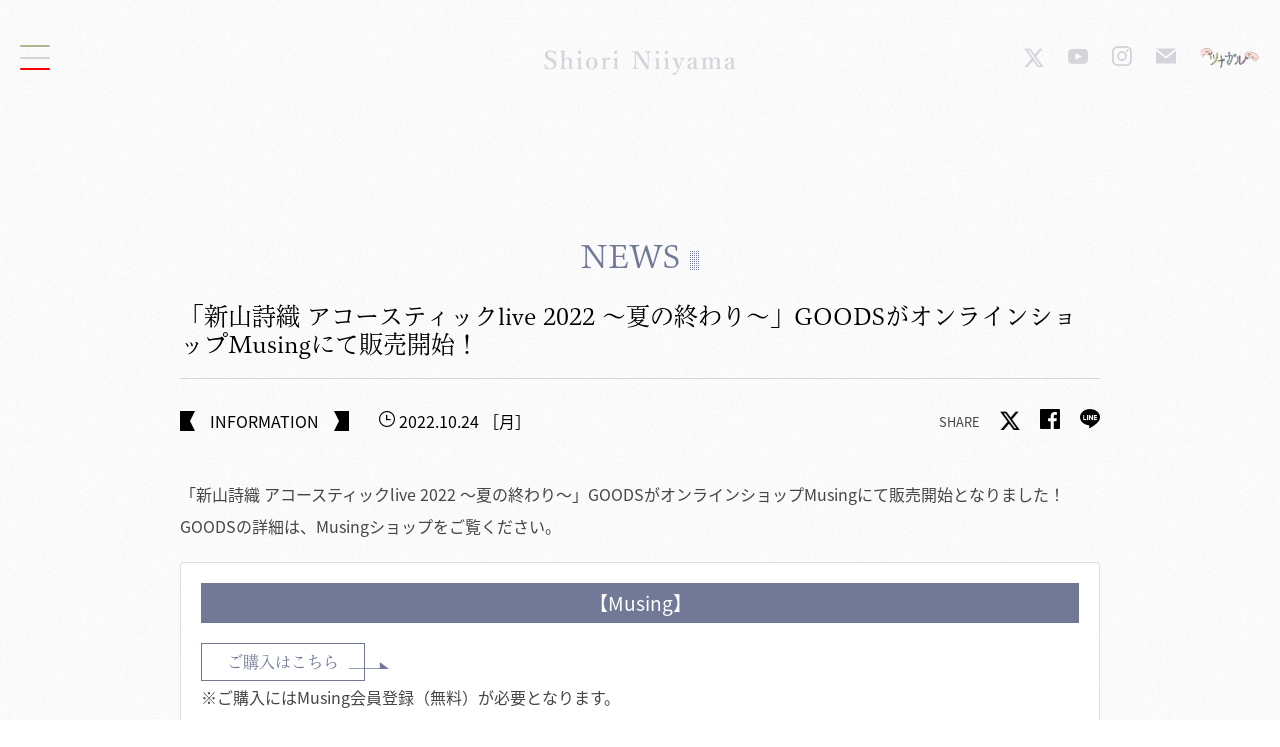

--- FILE ---
content_type: text/html; charset=UTF-8
request_url: https://niiyama-shiori.com/cat-info/2022/10/24/2483/
body_size: 19077
content:
<!doctype html>
<html lang="ja">
<head prefix="og: https://ogp.me/ns# fb: https://ogp.me/ns/fb# article: https://ogp.me/ns/article#">
<meta charset="utf-8">
<meta http-equiv="x-ua-compatible" content="ie=edge">
<meta name="viewport" content="width=device-width,initial-scale=1.0" />



<title>「新山詩織 アコースティックlive 2022 ～夏の終わり～」GOODSがオンラインショップMusingにて販売開始！｜新山詩織 OFFICIAL WEBSITE</title>

<meta name="description" content="">
<meta name="keywords" content="新山詩織,shiori,niiyama">
<meta name="copyright" content="© B ZONE, Inc.">

<meta property="og:title" content="Shiori Niiyama Official web site">
<meta property="og:type" content="website">
<meta property="og:image" content="https://s3.ap-northeast-1.amazonaws.com/niiyama-shiori.com/wp-content/uploads/2024/04/02172144/R.jpg">
<meta property="og:url" content="https://niiyama-shiori.com/cat-info/2022/10/24/2483/">
<meta property="og:description" content="「新山詩織 アコースティックlive 2022 ～夏の終わり～」GOODSがオンラインショップMusingにて販売開始！｜新山詩織 OFFICIAL WEBSITE">
<meta property="og:site_name" content="Shiori Niiyama OFFICIAL WEBSITE">
<meta name="Author" content="© B ZONE, Inc." /><meta name="twitter:card" content="summary_large_image">
<meta name="twitter:image" content="https://s3.ap-northeast-1.amazonaws.com/niiyama-shiori.com/wp-content/uploads/2024/04/02172144/R.jpg">
<meta name="twitter:site" content="@niiyamashiori">

<link rel="shortcut icon" href="https://niiyama-shiori.com/wp-content/themes/niiyama/asset/img/favi/favicon.ico">
<link rel="apple-touch-icon" sizes="192x192" href="https://niiyama-shiori.com/wp-content/themes/niiyamaasset/img/favi/touch-icon.png">
<link rel="canonical" href="https://niiyama-shiori.com/">
<script src="https://niiyama-shiori.com/wp-content/themes/niiyama/asset/js/webfont.js"></script>
<link rel="stylesheet" href="//cdnjs.cloudflare.com/ajax/libs/animate.css/3.1.1/animate.min.css"/>
<link rel="stylesheet" type="text/css" href="https://niiyama-shiori.com/wp-content/themes/niiyama/asset/bootstrap-4.5.0-dist/css/bootstrap.min.css">
<link rel="stylesheet" type="text/css" href="https://niiyama-shiori.com/wp-content/themes/niiyama/asset/css/slick.css">
<link rel="stylesheet" type="text/css" href="https://niiyama-shiori.com/wp-content/themes/niiyama/asset/css/slick-theme.css">
<link rel="stylesheet" type="text/css" href="https://niiyama-shiori.com/wp-content/themes/niiyama/asset/css/animsition.min.css">
<link rel="stylesheet" type="text/css" href="https://niiyama-shiori.com/wp-content/themes/niiyama/asset/source/jquery.fancybox.css">
<link rel="stylesheet" type="text/css" href="https://niiyama-shiori.com/wp-content/themes/niiyama/asset/css/style.css?v=20260127235227">
	
<!--script src="//code.jquery.com/jquery-3.3.1.min.js"></script-->
<script src="//ajax.googleapis.com/ajax/libs/jquery/3.4.1/jquery.min.js"></script>
<!--script type="text/javascript" src="https://niiyama-shiori.com/wp-content/themes/niiyama/asset/js/jquery-3.4.1.min.js"></script-->
<script type="text/javascript" src="https://niiyama-shiori.com/wp-content/themes/niiyama/asset/js/jquery.easing.js"></script>

<script>
  (function(d) {
    var config = {
      kitId: 'pga2gpq',
      scriptTimeout: 3000,
      async: true
    },
    h=d.documentElement,t=setTimeout(function(){h.className=h.className.replace(/\bwf-loading\b/g,"")+" wf-inactive";},config.scriptTimeout),tk=d.createElement("script"),f=false,s=d.getElementsByTagName("script")[0],a;h.className+=" wf-loading";tk.src='https://use.typekit.net/'+config.kitId+'.js';tk.async=true;tk.onload=tk.onreadystatechange=function(){a=this.readyState;if(f||a&&a!="complete"&&a!="loaded")return;f=true;clearTimeout(t);try{Typekit.load(config)}catch(e){}};s.parentNode.insertBefore(tk,s)
  })(document);
</script>


<link rel="stylesheet" type="text/css" href="https://niiyama-shiori.com/wp-content/themes/niiyama/asset/css/news.css?v=20260127235227">
<meta name='robots' content='max-image-preview:large' />
<link rel='dns-prefetch' href='//s.w.org' />
<link rel="alternate" type="application/rss+xml" title="新山詩織公式サイト &raquo; 「新山詩織 アコースティックlive 2022 ～夏の終わり～」GOODSがオンラインショップMusingにて販売開始！ のコメントのフィード" href="https://niiyama-shiori.com/cat-info/2022/10/24/2483/feed/" />
		<script type="text/javascript">
			window._wpemojiSettings = {"baseUrl":"https:\/\/s.w.org\/images\/core\/emoji\/13.1.0\/72x72\/","ext":".png","svgUrl":"https:\/\/s.w.org\/images\/core\/emoji\/13.1.0\/svg\/","svgExt":".svg","source":{"concatemoji":"https:\/\/niiyama-shiori.com\/wp-includes\/js\/wp-emoji-release.min.js?ver=5.8.3"}};
			!function(e,a,t){var n,r,o,i=a.createElement("canvas"),p=i.getContext&&i.getContext("2d");function s(e,t){var a=String.fromCharCode;p.clearRect(0,0,i.width,i.height),p.fillText(a.apply(this,e),0,0);e=i.toDataURL();return p.clearRect(0,0,i.width,i.height),p.fillText(a.apply(this,t),0,0),e===i.toDataURL()}function c(e){var t=a.createElement("script");t.src=e,t.defer=t.type="text/javascript",a.getElementsByTagName("head")[0].appendChild(t)}for(o=Array("flag","emoji"),t.supports={everything:!0,everythingExceptFlag:!0},r=0;r<o.length;r++)t.supports[o[r]]=function(e){if(!p||!p.fillText)return!1;switch(p.textBaseline="top",p.font="600 32px Arial",e){case"flag":return s([127987,65039,8205,9895,65039],[127987,65039,8203,9895,65039])?!1:!s([55356,56826,55356,56819],[55356,56826,8203,55356,56819])&&!s([55356,57332,56128,56423,56128,56418,56128,56421,56128,56430,56128,56423,56128,56447],[55356,57332,8203,56128,56423,8203,56128,56418,8203,56128,56421,8203,56128,56430,8203,56128,56423,8203,56128,56447]);case"emoji":return!s([10084,65039,8205,55357,56613],[10084,65039,8203,55357,56613])}return!1}(o[r]),t.supports.everything=t.supports.everything&&t.supports[o[r]],"flag"!==o[r]&&(t.supports.everythingExceptFlag=t.supports.everythingExceptFlag&&t.supports[o[r]]);t.supports.everythingExceptFlag=t.supports.everythingExceptFlag&&!t.supports.flag,t.DOMReady=!1,t.readyCallback=function(){t.DOMReady=!0},t.supports.everything||(n=function(){t.readyCallback()},a.addEventListener?(a.addEventListener("DOMContentLoaded",n,!1),e.addEventListener("load",n,!1)):(e.attachEvent("onload",n),a.attachEvent("onreadystatechange",function(){"complete"===a.readyState&&t.readyCallback()})),(n=t.source||{}).concatemoji?c(n.concatemoji):n.wpemoji&&n.twemoji&&(c(n.twemoji),c(n.wpemoji)))}(window,document,window._wpemojiSettings);
		</script>
		<style type="text/css">
img.wp-smiley,
img.emoji {
	display: inline !important;
	border: none !important;
	box-shadow: none !important;
	height: 1em !important;
	width: 1em !important;
	margin: 0 .07em !important;
	vertical-align: -0.1em !important;
	background: none !important;
	padding: 0 !important;
}
</style>
	<link rel='stylesheet' id='wp-block-library-css'  href='https://niiyama-shiori.com/wp-includes/css/dist/block-library/style.min.css?ver=5.8.3' type='text/css' media='all' />
<link rel='stylesheet' id='contact-form-7-css'  href='https://niiyama-shiori.com/wp-content/plugins/contact-form-7/includes/css/styles.css?ver=5.5.4' type='text/css' media='all' />
<link rel="https://api.w.org/" href="https://niiyama-shiori.com/wp-json/" /><link rel="alternate" type="application/json" href="https://niiyama-shiori.com/wp-json/wp/v2/posts/2483" /><link rel="EditURI" type="application/rsd+xml" title="RSD" href="https://niiyama-shiori.com/xmlrpc.php?rsd" />
<link rel="wlwmanifest" type="application/wlwmanifest+xml" href="https://niiyama-shiori.com/wp-includes/wlwmanifest.xml" /> 
<meta name="generator" content="WordPress 5.8.3" />
<link rel="canonical" href="https://niiyama-shiori.com/cat-info/2022/10/24/2483/" />
<link rel='shortlink' href='https://niiyama-shiori.com/?p=2483' />
<link rel="alternate" type="application/json+oembed" href="https://niiyama-shiori.com/wp-json/oembed/1.0/embed?url=https%3A%2F%2Fniiyama-shiori.com%2Fcat-info%2F2022%2F10%2F24%2F2483%2F" />
<link rel="alternate" type="text/xml+oembed" href="https://niiyama-shiori.com/wp-json/oembed/1.0/embed?url=https%3A%2F%2Fniiyama-shiori.com%2Fcat-info%2F2022%2F10%2F24%2F2483%2F&#038;format=xml" />
<meta name="cdp-version" content="1.2.6" /><link rel="icon" href="https://niiyama-shiori.com/wp-content/uploads/2021/06/cropped-profbg-32x32.jpg" sizes="32x32" />
<link rel="icon" href="https://niiyama-shiori.com/wp-content/uploads/2021/06/cropped-profbg-192x192.jpg" sizes="192x192" />
<link rel="apple-touch-icon" href="https://niiyama-shiori.com/wp-content/uploads/2021/06/cropped-profbg-180x180.jpg" />
<meta name="msapplication-TileImage" content="https://niiyama-shiori.com/wp-content/uploads/2021/06/cropped-profbg-270x270.jpg" />


<!-- Global site tag (gtag.js) - Google Analytics -->
<script async src="//www.googletagmanager.com/gtag/js?id=UA-28399627-17"></script>
<script>
  window.dataLayer = window.dataLayer || [];
  function gtag(){dataLayer.push(arguments);}
  gtag('js', new Date());

  gtag('config', 'UA-28399627-17');
</script>
</head>

<body class="post-template-default single single-post postid-2483 single-format-standard">
<!--div id="topmodal" class="flex">
  <div id="modalclose" class="modalclick"><a href="javascript:void(0)"><img src="asset/source/close.png"></a></div>
  <div class="videowrapper">
    <div class="iframewrapper">
      <iframe width="560" height="315" src="https://www.youtube.com/embed/KP2PP4ZfG1U" title="YouTube video player" frameborder="0" allow="accelerometer; autoplay; clipboard-write; encrypted-media; gyroscope; picture-in-picture" allowfullscreen></iframe>
    </div>
    <p class="mt-5 text-center"><a href="javascript:void(0)" class="linkbtn modalclick">SKIP</a></p>
  </div>
</div-->

<div id="all" class="animsition">

  <div id="header">
  <div id="spMenu">
      <div class="btn-trigger" id="hamburger">
        <span></span>
        <span></span>
        <span></span>
      </div>
  </div>
  <div class="fsmenu">
        <div class="fsmenu--container">
          <div class="fsmenu--text-block">
            <div class="fsmenu--text-container">
              <ul class="fsmenu--list" id="gnav">
                				  <li class="fsmenu--list-element">
					  <a href="https://niiyama-shiori.com/news/">
						  <span>NEWS</span>
					  </a>
				  </li>

								  <li class="fsmenu--list-element">
					  <a href="https://niiyama-shiori.com/media/">
						  <span>MEDIA</span>
					  </a>
				  </li>

								  <li class="fsmenu--list-element">
					  <a href="https://niiyama-shiori.com/disco/">
						  <span>DISCOGRAPHY</span>
					  </a>
				  </li>

								  <li class="fsmenu--list-element">
					  <a href="https://niiyama-shiori.com/live/">
						  <span>LIVE / EVENT</span>
					  </a>
				  </li>

								  <li class="fsmenu--list-element">
					  <a href="https://niiyama-shiori.com/schedule/">
						  <span>SCHEDULE</span>
					  </a>
				  </li>

								  <li class="fsmenu--list-element">
					  <a href="https://musing.jp/artist/shiori_niiyama/">
						  <span>GOODS</span>
					  </a>
				  </li>

								  <li class="fsmenu--list-element">
					  <a href="https://niiyama-shiori.com/profile/">
						  <span>PROFILE</span>
					  </a>
				  </li>

								  <li class="fsmenu--list-element">
					  <a href="https://beinggiza.com/niiyama/mailmagazine/#new_tab">
						  <span>MailMagazine</span>
					  </a>
				  </li>

								  <li class="fsmenu--list-element">
					  <a href="https://niiyama-shiori.com/contact/">
						  <span>CONTACT</span>
					  </a>
				  </li>

				              </ul>
            </div>
            
          </div>
          <div id="snsnav">
            <ul class="snsyoko">
              <li><a href="https://twitter.com/niiyama_shiori" class="ic_x_gray" target="_blank" ></a></li>
<li><a href="https://www.youtube.com/NiiyamaShiori" target="_blank" class="ic_yt"></a></li>
<li><a href="https://www.instagram.com/niiyamashioriofficial" target="_blank" class="ic_insta"></a></li>
<!--li><a href="https://lineblog.me/niiyama_shiori/" target="_blank" class="ic_blog"></a></li-->
<li><a href="https://niiyama-shiori.com/contact/" class="ic_mail"></a></li>
<li><a href="https://fc.niiyama-shiori.com/" class="ic_fc" target="winfc"></a></li>                          </ul>
          </div>
        </div>
      </div>
  <div id="header-in">
    <div id="logo" class="flex"><a href="https://niiyama-shiori.com"><img src="https://niiyama-shiori.com/wp-content/themes/niiyama/asset/img/logo.svg"></a></div>
    <div id="header-sns" class="snstate flex">
      <ul class="snsyoko">
        <li><a href="https://twitter.com/niiyama_shiori" class="ic_x_gray" target="_blank" ></a></li>
<li><a href="https://www.youtube.com/NiiyamaShiori" target="_blank" class="ic_yt"></a></li>
<li><a href="https://www.instagram.com/niiyamashioriofficial" target="_blank" class="ic_insta"></a></li>
<!--li><a href="https://lineblog.me/niiyama_shiori/" target="_blank" class="ic_blog"></a></li-->
<li><a href="https://niiyama-shiori.com/contact/" class="ic_mail"></a></li>
<li><a href="https://fc.niiyama-shiori.com/" class="ic_fc" target="winfc"></a></li>              </ul>
    </div>
  </div>
</div>
<div id="content">
	<div id="detail" class="sector inner">
		<h2 class="p-title"><span>NEWS</span></h2>

			
			
            
				<div class="conbox">
					<h2 class="art-title"><span>「新山詩織 アコースティックlive 2022 ～夏の終わり～」GOODSがオンラインショップMusingにて販売開始！</span></h2>
					<div class="article-head flex">
						<div class="article-dc">
																							<span class="single_cat">INFORMATION</span>
																						
							<span class="dayinfo">
															<span class="date postdate">2022.10.24 ［月］</span>
							
																					</span>
						</div>
						<ul class="sharebox flex">
  <li class="shareitem">SHARE</li>
  <li class="shareitem"><a href="https://twitter.com/intent/tweet?text=%E3%80%8C%E6%96%B0%E5%B1%B1%E8%A9%A9%E7%B9%94+%E3%82%A2%E3%82%B3%E3%83%BC%E3%82%B9%E3%83%86%E3%82%A3%E3%83%83%E3%82%AFlive+2022+%EF%BD%9E%E5%A4%8F%E3%81%AE%E7%B5%82%E3%82%8F%E3%82%8A%EF%BD%9E%E3%80%8DGOODS%E3%81%8C%E3%82%AA%E3%83%B3%E3%83%A9%E3%82%A4%E3%83%B3%E3%82%B7%E3%83%A7%E3%83%83%E3%83%97Musing%E3%81%AB%E3%81%A6%E8%B2%A9%E5%A3%B2%E9%96%8B%E5%A7%8B%EF%BC%81%0D%0A&url=https%3A%2F%2Fniiyama-shiori.com%2Fcat-info%2F2022%2F10%2F24%2F2483%2F%0D%0A&hashtags=%E6%96%B0%E5%B1%B1%E8%A9%A9%E7%B9%94" target="_blank" class="ic_x"></a></li>
  <li class="shareitem"><a href="http://www.facebook.com/share.php?u=https%3A%2F%2Fniiyama-shiori.com%2Fcat-info%2F2022%2F10%2F24%2F2483%2F" rel="nofollow" target="_blank" class="ic_fb"></a></li>
  <li class="shareitem"><a href="https://timeline.line.me/social-plugin/share?url=https%3A%2F%2Fniiyama-shiori.com%2Fcat-info%2F2022%2F10%2F24%2F2483%2F" target="_blank" class="ic_line"></a></li>
</ul>					</div>
					<section class="detail_text">
												<p>「新山詩織 アコースティックlive 2022 ～夏の終わり～」GOODSがオンラインショップMusingにて販売開始となりました！<br />
GOODSの詳細は、Musingショップをご覧ください。</p>
<blockquote class="card musing">
<h3><span class="subTitle4 px-3 py-2 px-2 d-block tac">【Musing】</span></h3>
<p><a href="https://musing.jp/artist/shiori_niiyama/goods" rel="noopener" target="_blank" class="linkbtn">ご購入はこちら</a><br />
※ご購入にはMusing会員登録（無料）が必要となります。
</p></blockquote>
					</section>

					<p class="text-center mt-5"><a href="javascript:history.back();" class="linkbtnback">BACK</a></p>
				</div>

			
							</div>
</div>

	<div id="footer">
		<div id="footersns">
			<ul class="snsyoko">
				<li><a href="https://twitter.com/niiyama_shiori" class="ic_x_gray" target="_blank" ></a></li>
<li><a href="https://www.youtube.com/NiiyamaShiori" target="_blank" class="ic_yt"></a></li>
<li><a href="https://www.instagram.com/niiyamashioriofficial" target="_blank" class="ic_insta"></a></li>
<!--li><a href="https://lineblog.me/niiyama_shiori/" target="_blank" class="ic_blog"></a></li-->
<li><a href="https://niiyama-shiori.com/contact/" class="ic_mail"></a></li>
<li><a href="https://fc.niiyama-shiori.com/" class="ic_fc" target="winfc"></a></li>							</ul>
		</div>
		<p id="sublogo"><img src="https://niiyama-shiori.com/wp-content/themes/niiyama/asset/img/sublogo.svg"></p>
		<p id="copy">© B ZONE, INC.</p>
	</div>

</div>

<script type="text/javascript" src="https://niiyama-shiori.com/wp-content/themes/niiyama/asset/js/animsition_kai.js" charset="utf-8"></script>
<script type="text/javascript" src="https://niiyama-shiori.com/wp-content/themes/niiyama/asset/js/slick.min.js"></script>
<script type="text/javascript" src="https://niiyama-shiori.com/wp-content/themes/niiyama/asset/js/jquery.inview.min.js" charset="utf-8"></script>
<script type="text/javascript" src="https://niiyama-shiori.com/wp-content/themes/niiyama/asset/js/jquery.easeScroll.js" charset="utf-8"></script>
<!--script type="text/javascript" src="https://niiyama-shiori.com/wp-content/themes/niiyamaasset/js/luxy.js"></script-->
<!--script type="text/javascript" src="https://niiyama-shiori.com/wp-content/themes/niiyamaasset/js/aos.js"></script-->
<script src="https://niiyama-shiori.com/wp-content/themes/niiyama/asset/source/jquery.fancybox.pack.js"></script>
<script type="text/javascript" src="https://niiyama-shiori.com/wp-content/themes/niiyama/asset/js/common.js?v=20260127235227"></script>
<!--script type="text/javascript" src="https://niiyama-shiori.com/wp-content/themes/niiyamaasset/js/modaal.min.js"></script>
<script type="text/javascript" src="https://niiyama-shiori.com/wp-content/themes/niiyamaasset/js/nav.js?v=20260127235227"></script-->

<!--script src="https://unpkg.com/scrollreveal"></script-->
<!-- add 20200516 shaft -->

<script type="text/javascript" src="https://niiyama-shiori.com/wp-content/themes/niiyama/asset/js/top.js" charset="utf-8"></script>


<script type='text/javascript' src='https://niiyama-shiori.com/wp-includes/js/dist/vendor/regenerator-runtime.min.js?ver=0.13.7' id='regenerator-runtime-js'></script>
<script type='text/javascript' src='https://niiyama-shiori.com/wp-includes/js/dist/vendor/wp-polyfill.min.js?ver=3.15.0' id='wp-polyfill-js'></script>
<script type='text/javascript' id='contact-form-7-js-extra'>
/* <![CDATA[ */
var wpcf7 = {"api":{"root":"https:\/\/niiyama-shiori.com\/wp-json\/","namespace":"contact-form-7\/v1"}};
/* ]]> */
</script>
<script type='text/javascript' src='https://niiyama-shiori.com/wp-content/plugins/contact-form-7/includes/js/index.js?ver=5.5.4' id='contact-form-7-js'></script>
<script type='text/javascript' src='https://niiyama-shiori.com/wp-content/plugins/page-links-to/dist/new-tab.js?ver=3.3.6' id='page-links-to-js'></script>
<script type='text/javascript' src='https://niiyama-shiori.com/wp-includes/js/wp-embed.min.js?ver=5.8.3' id='wp-embed-js'></script>
</body>
</html>

--- FILE ---
content_type: text/css
request_url: https://niiyama-shiori.com/wp-content/themes/niiyama/asset/css/style.css?v=20260127235227
body_size: 32312
content:
@charset "utf-8";@import url("iconmonstr-iconic-font.css");#header{height:120px;width:100%;padding:0 20px;position:relative}#header-in{display:flex;flex-wrap:wrap;align-items:center}@media screen and (max-width:768px){#header{display:block}}#logo{width:50%;margin-left:25%;height:120px;justify-content:center;align-items:center;text-align:center}@media screen and (max-width:992px){#logo{width:40%;margin-left:30%}}@media screen and (max-width:768px){#logo{margin-left:0%;width:55%}}#logo a{display:block;width:100%;max-height:25px}#logo a img{max-height:25px}@media screen and (max-width:768px){#logo{margin-top:20px;height:calc(120px * 0.5);width:100%}}#header-sns{justify-content:flex-end;width:25%}@media screen and (max-width:992px){#header-sns{width:30%}}@media screen and (max-width:768px){#header-sns{width:45%}}#header-sns ul.snsyoko{width:auto}@media screen and (max-width:768px){#header-sns ul.snsyoko{text-align:center}}@media screen and (max-width:768px){#header-sns{justify-content:center;height:calc(120px *0.5);width:100%}}#dummymenu{width:25%}#spMenu{position:fixed;z-index:1001;top:calc(120px * 0.5);left:20px;transform:translate(0%, -50%)}.btn-trigger{position:relative;width:30px;height:25px;cursor:pointer}.btn-trigger span{position:absolute;left:0;width:100%;height:2px;background-color:#d7d3db;border-radius:2px}.btn-trigger,.btn-trigger span{display:inline-block;transition:all 0.5s;box-sizing:border-box}.btn-trigger span:nth-of-type(1){background-color:#abb88e;top:0}.btn-trigger span:nth-of-type(2){top:calc(25px * 0.5 - 1px)}.btn-trigger span:nth-of-type(3){background-color:#F00;bottom:0}#hamburger::after{position:absolute;top:50%;left:50%;display:block;content:'';width:60px;height:60px;margin:-30px 0 0 -30px;border-radius:50%;border:1px solid transparent;transition:all 0.75s}#hamburger.active span:nth-of-type(1){-webkit-transform:translateY(calc(25px * 0.5 - 1px)) rotate(-45deg);transform:translateY(calc(25px * 0.5 - 1px)) rotate(-45deg)}#hamburger.active span:nth-of-type(2){left:60%;opacity:0;-webkit-animation:active-hamburger-bar02 0.8s forwards;animation:active-hamburger-bar02 0.8s forwards}@-webkit-keyframes active-hamburger-bar02{100%{height:0}}@keyframes active-hamburger-bar02{100%{height:0}}#hamburger.active span:nth-of-type(3){-webkit-transform:translateY(calc(25px * -0.5 + 1px)) rotate(45deg);transform:translateY(calc(25px * -0.5 + 1px)) rotate(45deg)}#hamburger.active::after{-webkit-animation:active-hamburger 0.7s 0.25s forwards;animation:active-hamburger 0.7s 0.25s forwards}@-webkit-keyframes active-hamburger{0%{border-color:transparent;-webkit-transform:rotate(0)}25%{border-color:transparent #d7d3db transparent transparent}50%{border-color:transparent #d7d3db #d7d3db transparent}75%{border-color:transparent #d7d3db #d7d3db #d7d3db}100%{border-color:#d7d3db;-webkit-transform:rotate(-680deg)}}@keyframes active-hamburger{0%{border-color:transparent;transform:rotate(0)}25%{border-color:transparent #d7d3db transparent transparent}50%{border-color:transparent #d7d3db #d7d3db transparent}75%{border-color:transparent #d7d3db #d7d3db #d7d3db}100%{border-color:#d7d3db;transform:rotate(-680deg)}}.fsmenu{width:100vw;height:100vh;position:fixed;top:0;right:0;z-index:1000;overflow:auto;display:none;font-family:toppan-bunkyu-mincho-pr6n, serif}@media screen and (min-width:992px){.fsmenu{display:none}}.fsmenu .fsmenu--container{width:0;height:100vh;display:flex;flex-wrap:wrap;align-items:center;padding:calc(80px*1.5) 30px;background:#ffffff;position:absolute;right:0;overflow:auto}@media screen and (min-width:1200px){.fsmenu .fsmenu--container{padding:calc(30*1.5) 30px}}.fsmenu .fsmenu--container #snsnav{width:50%}.fsmenu .fsmenu--container #snsnav ul.snsyoko li a:before{color:#d7d3db;text-shadow:none}@media screen and (max-width:768px){.fsmenu .fsmenu--container #snsnav{width:100%}}.fsmenu .fsmenu--container .fsmenu--text-block{width:50%}@media screen and (max-width:768px){.fsmenu .fsmenu--container .fsmenu--text-block{width:100%}}.fsmenu .fsmenu--container .fsmenu--text-block .fsmenu--text-container{width:100%}.fsmenu .fsmenu--container .fsmenu--text-block .fsmenu--text-container .fsmenu--list{height:100%;display:flex;flex-direction:column;padding-left:100px}@media screen and (max-width:768px){.fsmenu .fsmenu--container .fsmenu--text-block .fsmenu--text-container .fsmenu--list{padding-left:0px}}.fsmenu .fsmenu--container .fsmenu--text-block .fsmenu--text-container .fsmenu--list .fsmenu--list-element{width:100%;height:3.5rem;list-style-type:none;text-align:left;font-family:toppan-bunkyu-mincho-pr6n, serif;overflow:hidden;vertical-align:bottom;margin-bottom:5px;padding-bottom:5px}.fsmenu .fsmenu--container .fsmenu--text-block .fsmenu--text-container .fsmenu--list .fsmenu--list-element a{width:100%;height:100%;text-decoration:none;color:#d7d3db;display:flex;justify-content:flex-start;align-items:center;transition:0.2s ease}.fsmenu .fsmenu--container .fsmenu--text-block .fsmenu--text-container .fsmenu--list .fsmenu--list-element a:hover{color:#717997}.fsmenu .fsmenu--container .fsmenu--text-block .fsmenu--text-container .fsmenu--list .fsmenu--list-element a span{font-size:4.5vh;font-weight:400;letter-spacing:2px;text-transform:uppercase;line-height:1;height:3.5rem;display:inline-block;position:relative;z-index:1002}.fsmenu .fsmenu--container .fsmenu--text-block .fsmenu--text-container .fsmenu--list .fsmenu--list-element a span:before{content:"";display:block;width:100%;height:100%;background:#d7d3db;position:absolute;left:0;z-index:1003}.fsmenu .fsmenu--container .fsmenu--text-block .fsmenu--text-container .fsmenu--list .fsmenu--list-element .fsmenu--link-img{width:0px;height:100vh;padding:8em 3em 3em;position:absolute;top:0;right:calc(100vw - 720px);z-index:1001;font-size:16px;pointer-events:none}.fsmenu .fsmenu--container .fsmenu--text-block .fsmenu--text-container .fsmenu--list .fsmenu--list-element .fsmenu--link-img .fsmenu--img-container{height:100%;width:100%;position:relative;overflow:hidden}.fsmenu .fsmenu--container .fsmenu--text-block .fsmenu--text-container .fsmenu--list .fsmenu--list-element .fsmenu--link-img .fsmenu--img-container img{width:624px;display:block;position:absolute;right:0;top:50%;transform:translate(0, -50%)}.fsmenu .fsmenu--container .fsmenu--text-block .fsmenu--text-container .fsmenu--list .fsmenu--list-element.open .fsmenu--link-img{left:auto;opacity:0;right:calc(100vw - 720px);animation:animMenuRevealImg 0.4s ease 0s forwards}.fsmenu .fsmenu--container .fsmenu--text-block .fsmenu--text-container .fsmenu--list .fsmenu--list-element.open .fsmenu--link-img .fsmenu--img-container img{right:0;opacity:0;left:auto}.fsmenu .fsmenu--container .fsmenu--text-block .fsmenu--text-container .fsmenu--list .fsmenu--list-element.is-closing .fsmenu--link-img{left:0;right:auto;animation:animMenuCloseImg 0.4s ease 0s forwards}.fsmenu .fsmenu--container .fsmenu--text-block .fsmenu--text-container .fsmenu--list .fsmenu--list-element.is-closing .fsmenu--link-img .fsmenu--img-container img{left:0;right:auto}.fsmenu.is-active{display:block}.fsmenu.is-active .fsmenu--container{animation:animMenuReveal 1s cubic-bezier(0.13, 0.13, 0.02, 1.07) 0s forwards}.fsmenu.is-active .fsmenu--container .fsmenu--text-container .fsmenu--list .fsmenu--list-element a span:before{animation:animMenuRevealLinks 0.8s cubic-bezier(0.13, 0.13, 0.02, 1.07) 0.4s forwards}.fsmenu.close-menu{display:block}.fsmenu.close-menu .fsmenu--container{width:100vw;right:auto;left:0;animation:animMenuClose 1s cubic-bezier(0.13, 0.13, 0.02, 1.07) 0.3s forwards}.fsmenu.close-menu .fsmenu--container .fsmenu--text-container .fsmenu--list .fsmenu--list-element a span:before{left:auto;right:0;background:#d7d3db;animation:animMenuCloseLinks 0.8s cubic-bezier(0.13, 0.13, 0.02, 1.07) 0s forwards}@keyframes animMenuReveal{0%{width:0vw}100%{width:100vw}}@keyframes animMenuRevealLinks{0%{width:100%}100%{width:0%}}@keyframes animMenuClose{0%{width:100vw;padding:8em 3em 3em}100%{width:0vw;padding:8em 0 0}}@keyframes animMenuCloseLinks{0%{width:0%}100%{width:110%}}@keyframes animMenuRevealImg{0%{width:0}100%{width:720px}}@keyframes animMenuCloseImg{0%{width:720px}100%{width:0}}@keyframes animScrollingContactTextLeft{0%{transform:translate(-20%, -100%)}100%{transform:translate(-40%, -100%)}}#nav ul li a{transition:all 0.3s ease;position:relative;display:inline-block;text-decoration:none}#nav ul li a::after{position:absolute;left:0;content:'';width:100%;height:2px;background:#d7d3db;bottom:-4px;transform:scale(0, 1);transition:transform 0.3s;transform-origin:left top}#nav ul li a:hover{color:#d7d3db}#nav ul li a:hover::after{transform:scale(1, 1)}body{background:url(../img/bgtile.png);font-family:source-han-sans-japanese, sans-serif;font-style:normal;font-weight:300;color:#454545;font-size:1rem}@media screen and (max-width:544px){body{font-size:calc(1rem * 0.8)}}img{max-width:100%;height:auto}a{color:#717997}a:hover{filter:brightness(110%)}p{line-height:180%}.red{color:#FF0000}.smaller{font-size:smaller}.small{font-size:small}.larger{font-size:larger}.font-size_s{font-size:calc(1rem * 0.8)}.font-size_xs{font-size:calc(1rem * 0.6)}.font-size_l{font-size:calc(1rem * 1.2)}.font-size_xl{font-size:calc(1rem * 1.5)}.kugiri_solid{border-bottom:solid 1px #e2e2e2}.kugiri_dot{border-bottom:dotted 1px #e2e2e2}#footer{margin-top:120px;background:#ffffff;padding:60px 20px}#footer #sublogo{width:60%;max-width:200px;margin:30px auto}#footer #copy{text-align:center}@media screen and (max-width:544px){#footer{margin-top:calc(120px * 0.45)}}.inner{max-width:1440px;margin:auto}.inner2{max-width:960px;margin:auto}.sector{padding:60px 20px 0 20px}@media screen and (max-width:544px){.sector{padding:calc(60px * 0.45) 20px}}.flex{display:flex;flex-wrap:wrap}.animate__animated,.animated{opacity:0}.subTitle1{border-bottom:solid 1px}@media screen and (max-width:768px){.subTitle1{display:inline-block}}.subTitle1-2{border-bottom:double}@media screen and (max-width:768px){.subTitle1-2{display:inline-block}}.subTitle2{border-left:solid 4px;line-height:1.3;box-sizing:border-box}@media screen and (max-width:768px){.subTitle2{display:inline-block}}.subTitle2.bgw{background:#ffffff}.subTitle3{border:solid 1px;line-height:1.3;box-sizing:border-box}@media screen and (max-width:768px){.subTitle3{display:inline-block}}.subTitle4{background:#717997;color:#ffffff;line-height:1.3}@media screen and (max-width:768px){.subTitle4{display:inline-block}}.tag{background:#454545;color:#ffffff;line-height:1.25;display:inline-block}@media screen and (max-width:768px){.tag{display:inline-block}}a.tag:hover,a.subTitle4:hover{color:#ffffff;text-decoration:none}.boder-solid{border-bottom:solid 1px #e2e2e2}li a.ic_spo:before{content:''}li a.ic_tw:before{content:''}li a.ic_fb:before{content:''}li a.ic_yt:before{content:''}li a.ic_ap:before{content:''}li a.ic_insta:before{content:''}li a.ic_mail:before{content:''}li a.ic_line:before{content:''}li a.ic_blog:before{content:url(../img/icon_blog.svg);width:22px;height:22px;vertical-align:middle;margin-top:0px !important;filter:drop-shadow(0 0 3px #ffffff)}@media screen and (max-width:768px){li a.ic_blog:before{width:19px;height:19px}}li a.ic_blog:hover:before{content:url(../img/icon_blog.svg)}.is-active li a.ic_blog:before{content:url(../img/icon_blog_w.svg);text-shadow:none;filter:inherit}li a.ic_fc:before{content:"";display:inline-block;width:60px;height:20px;background-image:url(../img/icon_fc.png);background-repeat:no-repeat;background-size:contain}li a.ic_x_gray:before{content:"";display:inline-block;width:20px;height:20px;background-image:url(https://s3.ap-northeast-1.amazonaws.com/niiyama-shiori.com/wp-content/uploads/2023/11/29114610/icon_x_gray.png);background-repeat:no-repeat;background-size:contain}li a.ic_x:before{content:"";display:inline-block;width:20px;height:20px;background-image:url(https://s3.ap-northeast-1.amazonaws.com/niiyama-shiori.com/wp-content/uploads/2023/11/29114610/icon_x_blk.png);background-repeat:no-repeat;background-size:contain}li a.ic_x:hover:before{background-image:url(https://s3.ap-northeast-1.amazonaws.com/niiyama-shiori.com/wp-content/uploads/2023/11/29114610/icon_x_gray.png)}ul.snsyoko{padding-left:0;text-align:center;margin-bottom:0}ul.snsyoko li{list-style:none;display:inline}ul.snsyoko li+li{padding-left:20px}@media screen and (max-width:992px){ul.snsyoko li+li{padding-left:10px}}@media screen and (max-width:544px){ul.snsyoko li+li{padding-left:10px}}ul.snsyoko li a{position:relative;width:20px;height:20px;display:inline-block}ul.snsyoko li a.ic_fc{width:60px;height:20px}ul.snsyoko li a:before{position:absolute;font:normal normal normal 20px/1 'iconmonstr-iconic-font';left:50%;top:50%;color:#d7d3db;transform:translate(-50%, -50%);text-shadow:0 0 3px #ffffff}@media screen and (max-width:544px){ul.snsyoko li a:before{font:normal normal normal 18px/1 'iconmonstr-iconic-font'}}ul.snsyoko li a:hover:before{color:#d7d3db}ul.snsyoko li a:after{content:'';display:block;position:absolute;width:20px;height:20px;z-index:-1;border-radius:50%;opacity:1;border:0px solid #d7d3db;transition:all 0.2s ease}ul.snsyoko li a:hover:after{opacity:0;transform:scale(2);border:0.5px solid #d7d3db}.is-active ul.snsyoko li{padding:0 15px}.is-active ul.snsyoko li a:before{font:normal normal normal 25px/1 'iconmonstr-iconic-font';width:50px;height:auto;top:50%}.is-active ul.snsyoko li a.ic_fc:before{width:90px;height:30px}.p-title{font-family:toppan-bunkyu-mincho-pr6n, serif;text-align:center;margin:60px 0 30px 0;line-height:1;color:#717997}.p-title span{position:relative;display:inline-block;padding:0 20px 0 0px}.p-title span:after{position:absolute;content:"";right:0;bottom:2px;width:10px;height:20px;background:url(../img/dot.png)}@media screen and (max-width:768px){.p-title{font-size:calc(1rem * 1.5)}}#newslist{margin:auto}#newslist article{font-family:toppan-bunkyu-mincho-pr6n, serif}#newslist article a{position:relative;display:block;padding:15px;transition:all 0.3s ease;border-bottom:solid 1px #e2e2e2}#newslist article a .newslistinner{max-width:960px;margin:auto;position:relative}#newslist article a .art-data{margin-bottom:calc(20px * 0.5)}#newslist article a .art-data .date{display:inline-block;color:#000000}#newslist article a .art-data .cat{color:#000000;display:inline-block;padding-left:calc(20px);text-transform:uppercase}#newslist article a .list-text{line-height:1.25}#newslist article a:hover{background:#ffffff;text-decoration:none;border-bottom:solid 1px #007bff}#newslist article a:hover .cat{color:#000000}.newicon{padding-left:10px}.newicon span img{width:35px;height:20px}@media screen and (max-width:768px){.newicon{left:-20px;width:30px}}.newslistinner .newicon{position:absolute;top:50%;transform:translate(0%, -50%);left:-50px;width:40px;height:25px;padding-left:0}@media screen and (max-width:1200px){.newslistinner .newicon{left:0px;top:-5px;width:30px}}#sub_head{background:#454545;padding:0.8rem;border-radius:1rem;justify-content:center;margin-bottom:30px}#sub_head ul.subnavi{padding-left:0;margin-bottom:0}@media screen and (max-width:992px){#sub_head ul.subnavi{white-space:nowrap}}#sub_head ul.subnavi li{list-style:none;font-size:larger;font-family:toppan-bunkyu-mincho-pr6n, serif;margin-left:20px}@media screen and (max-width:992px){#sub_head ul.subnavi li{font-size:1rem}}@media screen and (max-width:544px){#sub_head ul.subnavi li{font-size:calc(1rem * 0.8)}}#sub_head ul.subnavi li a{color:#ffffff;padding:0 10px;transition:all 0.3s ease;position:relative;display:inline-block;text-decoration:none}#sub_head ul.subnavi li a::after{position:absolute;left:0;content:'';width:100%;height:2px;background:#d7d3db;bottom:-4px;transform:scale(0, 1);transition:transform 0.3s;transform-origin:left top}#sub_head ul.subnavi li a:hover{color:#d7d3db}#sub_head ul.subnavi li a:hover::after{transform:scale(1, 1)}#sub_head ul.subnavi li a:hover{text-decoration:none}#sub_head ul.subnavi li:first-child{margin-left:0}#sub_head ul.subnavi li.active{position:relative}#sub_head ul.subnavi li.active:after{position:absolute;content:"";background:#ffffff;height:3px;width:10px;left:0;top:50%;transform:translate(0%, -50%)}@media screen and (max-width:768px){#sub_head ul.subnavi{overflow:auto;flex-wrap:nowrap;padding:5px 0px}#sub_head ul.subnavi li{margin-left:0}#sub_head ul.subnavi li a{padding:0 8px}#sub_head ul.subnavi li.active:after{position:absolute;content:"";background:#ffffff;height:3px;width:30px;left:50%;top:inherit;bottom:-4px;transform:translate(-50%, 0%)}}.single_cat{position:relative;padding:0 30px;height:20px;line-height:20px;box-sizing:border-box;display:inline-block;white-space:nowrap;overflow:hidden;max-width:500px;margin-right:30px}@media screen and (max-width:768px){.single_cat{max-width:200px}}.single_cat:before,.single_cat:after{content:"";position:absolute;top:0;width:15px;border-top:10px solid #000000;border-bottom:10px solid #000000}.single_cat:before{left:0;border-right:5px solid transparent}.single_cat:after{right:0;border-left:5px solid transparent}@media screen and (max-width:768px){.single_cat{padding:0 20px}.single_cat:before,.single_cat:after{width:10px;border-top:10px solid #000000;border-bottom:10px solid #000000}}.article-dc{display:flex;align-items:center}.article-dc .single_cat{color:#000000}.article-dc .time{margin-left:20px;color:#000000}.proflist{margin-bottom:0}.proflist dt,.proflist dd{padding:5px 10px 20px 10px;border-bottom:dotted 1px}.proflist dt{width:30%}.proflist dd{width:70%;margin-bottom:0}@media screen and (max-width:544px){.proflist dt,.proflist dd{border-bottom:none}.proflist dt{padding:5px 10px 0 10px;width:100%}.proflist dd{width:100%;padding:5px 10px calc(20px * 0.45) 10px;border-bottom:dotted 1px}}.proflist+.proflist{margin-top:20px}@media screen and (max-width:544px){.proflist+.proflist{margin-top:calc(20px * 0.45)}}#detail{max-width:1000px;margin:auto}#detail blockquote{padding:20px;border:2px solid #454545;margin-bottom:20px}#detail blockquote p:last-child{margin-bottom:0}#detail blockquote.card{border:1px solid rgba(0, 0, 0, 0.125)}#detail pre{background:#ffffff;padding:20px;border:solid 1px #e2e2e2}#detail .black{color:#000000}#detail .conbox h1,#detail .conbox h2,#detail .conbox h3,#detail .conbox h4{color:#000000}#detail .conbox h2{font-size:calc(1rem * 1.5);margin-bottom:30px}#detail .conbox h3{font-size:calc(1rem * 1.2);margin-bottom:20px}#detail .conbox h4{font-size:1rem;margin-bottom:10px}#detail .conbox p{margin-bottom:20px}@media screen and (max-width:544px){#detail .conbox h2{font-size:calc(1rem * 1.2)}#detail .conbox h3{font-size:1rem}#detail .conbox h4{font-size:1rem}}#detail dl.list,#detail dl.live_sche{display:flex;flex-wrap:wrap;width:100%;margin-bottom:20px}#detail dl.list dt,#detail dl.live_sche dt{padding-right:20px;margin-bottom:8px;padding-bottom:8px}#detail dl.list dd,#detail dl.live_sche dd{margin-bottom:8px;padding-bottom:8px}#detail dl.border{border:none !important}#detail dl.border dt{border-bottom:dotted 1px}@media screen and (max-width:544px){#detail dl.border dt{border-bottom:none;margin-bottom:0px;padding-bottom:0px}}#detail dl.border dd{border-bottom:dotted 1px}#detail .detail_text hr{margin:30px 0}#detail .detail_text ul,#detail .detail_text ol{padding-left:20px}#detail .detail_text ul li,#detail .detail_text ol li{line-height:1.5}#detail .detail_text ul li:not(:last-child),#detail .detail_text ol li:not(:last-child){margin-bottom:12px}#detail .icatch{text-align:center}#detail .icatch img{width:auto;max-height:400px}@media screen and (max-width:544px){#detail .icatch img{width:auto;max-height:50vh}}a.linkbtn{position:relative;display:inline-block;padding:10px 25px;border:solid 1px;font-family:toppan-bunkyu-mincho-pr6n, serif;line-height:1}a.linkbtn:before{position:absolute;content:"";width:40px;height:10px;top:50%;right:-25px;background:url(../img/arrow.png) no-repeat;background-size:contain;transition:all 0.2s 0s ease}a.linkbtn:hover{text-decoration:none}a.linkbtn:hover:before{right:-30px}a.linkbtnback{position:relative;display:inline-block;padding:10px 25px;border:solid 1px;font-family:toppan-bunkyu-mincho-pr6n, serif;line-height:1;font-size:calc(1rem * 0.8)}a.linkbtnback:before{position:absolute;content:"";width:40px;height:10px;top:50%;left:-25px;background:url(../img/arrow_rev.png) no-repeat;background-size:contain;transition:all 0.2s 0s ease}a.linkbtnback:hover{text-decoration:none}a.linkbtnback:hover:before{left:-30px}a.linkbtnbase{position:relative;display:inline-block;padding:10px 25px;border:solid 1px;font-family:toppan-bunkyu-mincho-pr6n, serif;line-height:1}a.linkbtnbase:hover{text-decoration:none}a.linkbtnkado{position:relative;display:inline-block;padding:8px 15px;font-family:toppan-bunkyu-mincho-pr6n, serif;border-radius:5px;background:#454545;line-height:1.2;color:#ffffff;margin-bottom:5px}a.linkbtnkado:hover{text-decoration:none}.not404{justify-content:center;align-items:center}.not404 .inner404{font-family:toppan-bunkyu-mincho-pr6n, serif}.fancybox-overlay{background:rgba(255, 255, 255, 0.85)}.fancybox-skin{padding:0 !important}.fancybox-close{background-image:url(../source/close.png);background-size:inherit;width:50px;height:50px;top:-25px;right:-25px}.iframewrapper{position:relative;height:0;overflow:hidden;padding-top:56.25%}.iframewrapper iframe{position:absolute;top:0;left:0;width:100%;height:100%}.wid-5{width:5%}.wid-10{width:10%}.wid-15{width:15%}.wid-20{width:20%}.wid-25{width:25%}.wid-30{width:30%}.wid-35{width:35%}.wid-40{width:40%}.wid-45{width:45%}.wid-50{width:50%}.wid-55{width:55%}.wid-60{width:60%}.wid-65{width:65%}.wid-70{width:70%}.wid-75{width:75%}.wid-80{width:80%}.wid-85{width:85%}.wid-90{width:90%}.wid-95{width:95%}.wid-100{width:100%}@media screen and (max-width:768px){.spwid-5{width:5%}.spwid-10{width:10%}.spwid-15{width:15%}.spwid-20{width:20%}.spwid-25{width:25%}.spwid-30{width:30%}.spwid-35{width:35%}.spwid-40{width:40%}.spwid-45{width:45%}.spwid-50{width:50%}.spwid-55{width:55%}.spwid-60{width:60%}.spwid-65{width:65%}.spwid-70{width:70%}.spwid-75{width:75%}.spwid-80{width:80%}.spwid-85{width:85%}.spwid-90{width:90%}.spwid-95{width:95%}.spwid-100{width:100%}}dl.separate{display:flex;flex-wrap:wrap}dl.separate dt{margin-bottom:15px;padding-bottom:15px;line-height:1.5}dl.separate dd{line-height:1.5;padding-bottom:15px;margin-bottom:15px}dl.separate.dt5 dt{width:5%}dl.separate.dt5 dd{width:95%;padding-left:20px}dl.separate.dt10 dt{width:10%}dl.separate.dt10 dd{width:90%;padding-left:20px}dl.separate.dt15 dt{width:15%}dl.separate.dt15 dd{width:85%;padding-left:20px}dl.separate.dt20 dt{width:20%}dl.separate.dt20 dd{width:80%;padding-left:20px}dl.separate.dt25 dt{width:25%}dl.separate.dt25 dd{width:75%;padding-left:20px}dl.separate.dt30 dt{width:30%}dl.separate.dt30 dd{width:70%;padding-left:20px}dl.separate.dt35 dt{width:35%}dl.separate.dt35 dd{width:65%;padding-left:20px}dl.separate.dt40 dt{width:40%}dl.separate.dt40 dd{width:60%;padding-left:20px}dl.separate.dt45 dt{width:45%}dl.separate.dt45 dd{width:55%;padding-left:20px}dl.separate.dt50 dt{width:50%}dl.separate.dt50 dd{width:50%;padding-left:20px}@media screen and (max-width:768px){dl.separate.dt-md5 dt{width:5%}dl.separate.dt-md5 dd{width:95%;padding-left:20px}dl.separate.dt-md10 dt{width:10%}dl.separate.dt-md10 dd{width:90%;padding-left:20px}dl.separate.dt-md15 dt{width:15%}dl.separate.dt-md15 dd{width:85%;padding-left:20px}dl.separate.dt-md20 dt{width:20%}dl.separate.dt-md20 dd{width:80%;padding-left:20px}dl.separate.dt-md25 dt{width:25%}dl.separate.dt-md25 dd{width:75%;padding-left:20px}dl.separate.dt-md30 dt{width:30%}dl.separate.dt-md30 dd{width:70%;padding-left:20px}dl.separate.dt-md35 dt{width:35%}dl.separate.dt-md35 dd{width:65%;padding-left:20px}dl.separate.dt-md40 dt{width:40%}dl.separate.dt-md40 dd{width:60%;padding-left:20px}dl.separate.dt-md45 dt{width:45%}dl.separate.dt-md45 dd{width:55%;padding-left:20px}dl.separate.dt-md50 dt{width:50%}dl.separate.dt-md50 dd{width:50%;padding-left:20px}dl.separate.dt-md100 dt{width:100% !important}dl.separate.dt-md100 dd{width:100% !important;padding-left:0 !important}}@media screen and (max-width:544px){dl.separate.dt-xs5 dt{width:5%}dl.separate.dt-xs5 dd{width:95%;padding-left:20px}dl.separate.dt-xs10 dt{width:10%}dl.separate.dt-xs10 dd{width:90%;padding-left:20px}dl.separate.dt-xs15 dt{width:15%}dl.separate.dt-xs15 dd{width:85%;padding-left:20px}dl.separate.dt-xs20 dt{width:20%}dl.separate.dt-xs20 dd{width:80%;padding-left:20px}dl.separate.dt-xs25 dt{width:25%}dl.separate.dt-xs25 dd{width:75%;padding-left:20px}dl.separate.dt-xs30 dt{width:30%}dl.separate.dt-xs30 dd{width:70%;padding-left:20px}dl.separate.dt-xs35 dt{width:35%}dl.separate.dt-xs35 dd{width:65%;padding-left:20px}dl.separate.dt-xs40 dt{width:40%}dl.separate.dt-xs40 dd{width:60%;padding-left:20px}dl.separate.dt-xs45 dt{width:45%}dl.separate.dt-xs45 dd{width:55%;padding-left:20px}dl.separate.dt-xs50 dt{width:50%}dl.separate.dt-xs50 dd{width:50%;padding-left:20px}dl.separate.dt-sp100 dt{width:100% !important}dl.separate.dt-sp100 dd{width:100% !important;padding-left:0 !important}}dl.separate.decoten dt{position:relative}dl.separate.decoten dt:after{position:absolute;content:":";top:0;right:0}@media screen and (max-width:768px){dl.separate.decoten dt:after{display:none}}dl.separate.decoten.dotline dt,dl.separate.decoten.dotline dd{border-bottom:dotted 1px #e2e2e2}dl.separate.decoten.dotline dt.nobb,dl.separate.decoten.dotline dd.nobb{border-bottom:none !important}@media screen and (max-width:768px){dl.separate.decoten.dotline dt{border-bottom:none;margin-bottom:0;padding-bottom:0}dl.separate.decoten.dotline dd{margin-top:0}}dl.shoplist dt,dl.shoplist dd{border-bottom:solid 1px #d7d3db;padding-bottom:20px;margin-bottom:20px}ul.sharebox{align-items:center;font-size:calc(1rem * 0.8);padding-left:0;margin-bottom:0}ul.sharebox li.shareitem{list-style:none}ul.sharebox li.shareitem a{display:block;padding:3px 10px;position:relative;color:#000000}ul.sharebox li.shareitem a:before{position:absolute;font:normal normal normal 20px/1 'iconmonstr-iconic-font';left:50%;top:50%;color:#000000;transform:translate(-50%, -50%);text-shadow:0 0 3px #ffffff;transition:all 0.3s ease}ul.sharebox li.shareitem a:hover:before{color:#d7d3db}@media screen and (max-width:992px){ul.sharebox{margin-top:15px;width:100%}}ul.sharebox .shareitem+.shareitem{margin-left:20px}ul.liststyle{padding-left:0 !important}ul.liststyle li{list-style:none;position:relative;padding-left:1.3rem;line-height:1.3}@media screen and (max-width:544px){ul.liststyle li{padding-left:1rem}}ul.liststyle li:not(:last-child){margin-bottom:10px}ul.asta li:before{position:absolute;content:"※";left:0}ul.nakaguro li:before{position:absolute;content:"･";left:0}ul.small{font-size:calc(1rem *0.9)}@media screen and (max-width:544px){ul.small{font-size:calc(1rem *0.7)}}.pagination{clear:both;padding:20px 0;position:relative;font-size:11px;line-height:13px;text-align:center;width:100%}.pagination span,.pagination a{display:inline-block;margin:2px 2px 2px 0;padding:8px 11px 8px 11px;text-decoration:none;width:auto;color:#fff;background:#555;display:inline-block;border-radius:16px}.pagination a:hover{color:#fff;background:#ddb673}.pagination .current{padding:8px 11px 8px 11px;background:#454545;color:#fff}.nav-links{width:100%;text-align:center;display:inline-block}.indentleft{padding-left:1rem;text-indent:-1rem}.pagination h2.screen-reader-text{display:none}.wid5{width:5%}.wid10{width:10%}.wid15{width:15%}.wid20{width:20%}.wid25{width:25%}.wid30{width:30%}.wid35{width:35%}.wid40{width:40%}.wid45{width:45%}.wid50{width:50%}.wid55{width:55%}.wid60{width:60%}.wid65{width:65%}.wid70{width:70%}.wid75{width:75%}.wid80{width:80%}.wid85{width:85%}.wid90{width:90%}.wid95{width:95%}.wid100{width:100%}@media screen and (max-width:992px){.wid-lg5{width:5%}.wid-lg10{width:10%}.wid-lg15{width:15%}.wid-lg20{width:20%}.wid-lg25{width:25%}.wid-lg30{width:30%}.wid-lg35{width:35%}.wid-lg40{width:40%}.wid-lg45{width:45%}.wid-lg50{width:50%}.wid-lg55{width:55%}.wid-lg60{width:60%}.wid-lg65{width:65%}.wid-lg70{width:70%}.wid-lg75{width:75%}.wid-lg80{width:80%}.wid-lg85{width:85%}.wid-lg90{width:90%}.wid-lg95{width:95%}.wid-lg100{width:100%}}@media screen and (max-width:768px){.wid-md5{width:5%}.wid-md10{width:10%}.wid-md15{width:15%}.wid-md20{width:20%}.wid-md25{width:25%}.wid-md30{width:30%}.wid-md35{width:35%}.wid-md40{width:40%}.wid-md45{width:45%}.wid-md50{width:50%}.wid-md55{width:55%}.wid-md60{width:60%}.wid-md65{width:65%}.wid-md70{width:70%}.wid-md75{width:75%}.wid-md80{width:80%}.wid-md85{width:85%}.wid-md90{width:90%}.wid-md95{width:95%}.wid-md100{width:100%}}@media screen and (max-width:544px){.wid-xs5{width:5%}.wid-xs10{width:10%}.wid-xs15{width:15%}.wid-xs20{width:20%}.wid-xs25{width:25%}.wid-xs30{width:30%}.wid-xs35{width:35%}.wid-xs40{width:40%}.wid-xs45{width:45%}.wid-xs50{width:50%}.wid-xs55{width:55%}.wid-xs60{width:60%}.wid-xs65{width:65%}.wid-xs70{width:70%}.wid-xs75{width:75%}.wid-xs80{width:80%}.wid-xs85{width:85%}.wid-xs90{width:90%}.wid-xs95{width:95%}.wid-xs100{width:100%}}.per-dt5 dt{width:5%}@media screen and (max-width:768px){.per-dt5 dt{width:25%}}@media screen and (max-width:544px){.per-dt5 dt{width:100%}}.per-dt5 dd{width:95%}@media screen and (max-width:768px){.per-dt5 dd{width:75%}}@media screen and (max-width:544px){.per-dt5 dd{width:100%}}.per-dt10 dt{width:10%}@media screen and (max-width:768px){.per-dt10 dt{width:25%}}@media screen and (max-width:544px){.per-dt10 dt{width:100%}}.per-dt10 dd{width:90%}@media screen and (max-width:768px){.per-dt10 dd{width:75%}}@media screen and (max-width:544px){.per-dt10 dd{width:100%}}.per-dt15 dt{width:15%}@media screen and (max-width:768px){.per-dt15 dt{width:25%}}@media screen and (max-width:544px){.per-dt15 dt{width:100%}}.per-dt15 dd{width:85%}@media screen and (max-width:768px){.per-dt15 dd{width:75%}}@media screen and (max-width:544px){.per-dt15 dd{width:100%}}.per-dt20 dt{width:20%}@media screen and (max-width:768px){.per-dt20 dt{width:25%}}@media screen and (max-width:544px){.per-dt20 dt{width:100%}}.per-dt20 dd{width:80%}@media screen and (max-width:768px){.per-dt20 dd{width:75%}}@media screen and (max-width:544px){.per-dt20 dd{width:100%}}.per-dt25 dt{width:25%}@media screen and (max-width:768px){.per-dt25 dt{width:25%}}@media screen and (max-width:544px){.per-dt25 dt{width:100%}}.per-dt25 dd{width:75%}@media screen and (max-width:768px){.per-dt25 dd{width:75%}}@media screen and (max-width:544px){.per-dt25 dd{width:100%}}.per-dt30 dt{width:30%}@media screen and (max-width:768px){.per-dt30 dt{width:25%}}@media screen and (max-width:544px){.per-dt30 dt{width:100%}}.per-dt30 dd{width:70%}@media screen and (max-width:768px){.per-dt30 dd{width:75%}}@media screen and (max-width:544px){.per-dt30 dd{width:100%}}.per-dt35 dt{width:35%}@media screen and (max-width:768px){.per-dt35 dt{width:25%}}@media screen and (max-width:544px){.per-dt35 dt{width:100%}}.per-dt35 dd{width:65%}@media screen and (max-width:768px){.per-dt35 dd{width:75%}}@media screen and (max-width:544px){.per-dt35 dd{width:100%}}.per-dt40 dt{width:40%}@media screen and (max-width:768px){.per-dt40 dt{width:25%}}@media screen and (max-width:544px){.per-dt40 dt{width:100%}}.per-dt40 dd{width:60%}@media screen and (max-width:768px){.per-dt40 dd{width:75%}}@media screen and (max-width:544px){.per-dt40 dd{width:100%}}.per-dt45 dt{width:45%}@media screen and (max-width:768px){.per-dt45 dt{width:25%}}@media screen and (max-width:544px){.per-dt45 dt{width:100%}}.per-dt45 dd{width:55%}@media screen and (max-width:768px){.per-dt45 dd{width:75%}}@media screen and (max-width:544px){.per-dt45 dd{width:100%}}.per-dt50 dt{width:50%}@media screen and (max-width:768px){.per-dt50 dt{width:25%}}@media screen and (max-width:544px){.per-dt50 dt{width:100%}}.per-dt50 dd{width:50%}@media screen and (max-width:768px){.per-dt50 dd{width:75%}}@media screen and (max-width:544px){.per-dt50 dd{width:100%}}.tac{text-align:center}.tal{text-align:left}.tar{text-align:right}@media screen and (max-width:768px){.tac-md{text-align:center}.tal-md{text-align:left}.tar-md{text-align:right}}@media screen and (max-width:544px){.tac-xs{text-align:center}.tal-xs{text-align:left}.tar-xs{text-align:right}}.slick-next{right:-20px}.slick-prev{left:-20px;text-align:right}

--- FILE ---
content_type: text/css
request_url: https://niiyama-shiori.com/wp-content/themes/niiyama/asset/css/news.css?v=20260127235227
body_size: 2851
content:
@charset "utf-8";@import url("iconmonstr-iconic-font.css");#detail{max-width:960px;margin:auto}#detail strong{font-weight:600 !important}#detail .art-title{border-bottom:solid 1px #d7d3db;padding-bottom:20px;margin-bottom:30px;font-family:toppan-bunkyu-mincho-pr6n, serif;font-size:calc(1rem * 1.5);text-align:center;color:#000000;word-break:break-all}@media screen and (max-width:768px){#detail .art-title{text-align:left}}#detail .art-title span{text-align:left;display:inline-block;margin:auto}#detail .article-head{justify-content:space-between;margin-bottom:45px}#detail .article-head .date{color:#000000}#detail .article-head .postdate{padding-left:20px;position:relative}#detail .article-head .postdate:before{position:absolute;font:normal normal normal 1rem/1 'iconmonstr-iconic-font';content:'';left:0;top:50%;transform:translate(0%, -50%)}@media screen and (max-width:768px){#detail .article-head .postdate{padding-left:15px}#detail .article-head .postdate:before{position:absolute;font:normal normal normal 0.8rem/1 'iconmonstr-iconic-font';transform:translate(0%, -30%)}}#detail .detail_text{line-height:200%}#detail .detail_text p{line-height:200%}#pastarticlelink{margin:30px 0}#news-list{padding-left:0}#news-list .totop{text-align:right}#news-list>li{-webkit-border-radius:8px;-moz-border-radius:8px;border-radius:8px;margin-bottom:20px;padding-bottom:20px;behavior:url("PIE/PIE.htc");background:white;background:rgba(255, 255, 255, 0.9);list-style:none;word-break:break-all}#news-list>li .theader{background-color:#faf7f5;-webkit-border-top-left-radius:8px;-webkit-border-top-right-radius:8px;-moz-border-top-left-radius:8px;-moz-border-top-right-radius:8px;border-top-right-radius:8px;border-top-left-radius:8px;color:#180000;letter-spacing:0.2em;padding:7px 20px;behavior:url("PIE/PIE.htc")}#news-list li .date{font-size:11px;margin:0 1em 0 0;color:#180000;padding:0}#news-list li .content{margin:30px 10px;padding:0 10px;text-align:left}#news-list li .content img{max-width:480px}@media screen and (max-width:768px){#news-list li .content img{max-width:100%}}#news-list li .title{color:#180000;font-weight:bold;font-size:110%;margin-bottom:2px}#news-list p.text{font-size:100%}#news-list li ol{padding-left:5px 0px}#news-list li li.slist{position:relative;border-bottom:1px dotted #aeaeae;padding:5px 50px 5px 0px;border-radius:0px;box-shadow:none;background-color:rgba(255, 255, 255, 0)}#news-list li li.alist{position:relative;border-bottom:1px dotted #aeaeae;padding:2px 50px 2px 0px;border-radius:0px;box-shadow:none;background-color:rgba(255, 255, 255, 0);margin-bottom:7px}#news-list h3{font-weight:bold;background-color:#e9f2f4;margin-bottom:15px;padding:10px 20px;font-size:1rem;color:#272727}#news-list h4{margin:15px 0;color:#7a7a7a;font-size:16px;font-family:Georgia, "Times New Roman", Times, serif}.livesg .art-title{border-bottom:solid 1px;text-align:left}.livesg .single_cat{border:none}

--- FILE ---
content_type: image/svg+xml
request_url: https://niiyama-shiori.com/wp-content/themes/niiyama/asset/img/sublogo.svg
body_size: 10203
content:
<?xml version="1.0" encoding="utf-8"?>
<!-- Generator: Adobe Illustrator 25.0.1, SVG Export Plug-In . SVG Version: 6.00 Build 0)  -->
<svg version="1.1" id="レイヤー_1" xmlns="http://www.w3.org/2000/svg" xmlns:xlink="http://www.w3.org/1999/xlink" x="0px"
	 y="0px" viewBox="0 0 196 50.9" style="enable-background:new 0 0 196 50.9;" xml:space="preserve">
<style type="text/css">
	.st0{fill:#D7D3DB;}
</style>
<g>
	<g>
		<path class="st0" d="M5.7,23.8c0-2.1,3.3-1.8,4.5-1.8c1.4,0,3,0,3.7-0.1c0.6-0.6,1-2.1,1-2.8c0-2-1.3-4.1-2.6-6.3
			c-0.6-1.1-1.3-2.2-1.8-3.2c-1.8,2.7-3.9,5.7-5.7,8.5c-1.5,2.2-2.8,4.1-4,5.9c-0.1,0.1-0.3,0.2-0.4,0.2c-0.3,0-0.4-0.2-0.4-0.4
			c0-0.1,0-0.2,0.1-0.3l4-5.9c2-3,4.2-6.1,6-9c-0.4-1-0.6-1.9-0.6-2.9c0-0.7,0.1-1.4,0.4-2.2C10.5,1.8,11.7,0,13.5,0
			c0.6,0,1,0.3,1.3,0.7C15,1,15,1.3,15,1.7c0,0.5-0.2,1.2-0.6,1.8c-0.9,1.5-2.1,3.3-3.3,5.2c0.5,1.2,1.3,2.4,2,3.7
			c1.3,2.2,2.7,4.5,2.7,6.8c0,0.8-0.2,1.7-0.6,2.5c1.4-0.5,2.7-1.7,4.5-3.7c0.1-0.1,0.2-0.1,0.4-0.1c0.3,0,0.4,0.3,0.4,0.4
			c0,0.1,0,0.2-0.1,0.3c-2.3,2.6-3.9,3.9-5.9,4.2c-1.4,1.7-4.1,2.5-6.1,2.5C7.3,25.2,5.7,24.9,5.7,23.8z M6.6,23.7
			c0,0.5,1.4,0.6,1.7,0.6c1.5,0,3.3-0.5,4.7-1.5c-0.9,0-1.9,0-3.3,0C8.7,22.9,6.6,22.8,6.6,23.7z M10.8,3.7
			c-0.3,0.6-0.4,1.3-0.4,1.9c0,0.6,0.1,1.3,0.3,1.9c1.1-1.7,2.1-3.3,3-4.6c0.3-0.5,0.4-0.9,0.4-1.3c0-0.5-0.3-0.8-0.7-0.8
			C12.6,0.9,11.6,1.7,10.8,3.7z"/>
		<path class="st0" d="M19.3,23.8c0-0.3,0.5-1.3,0.7-1.8l2.2-5.7c-0.9,1-1.4,1.7-1.9,2.2c-0.1,0.1-0.2,0.1-0.3,0.1
			c-0.3,0-0.5-0.3-0.5-0.5c0-0.1,0.1-0.2,0.1-0.3c0.7-0.8,1.8-2.1,3.3-3.9l0.3-0.3c2.4-5.9,4.2-9.6,5.2-11.2
			c0.8-1.2,1.7-1.7,2.3-1.7c0.9,0,1.4,0.9,1.4,1.7c0,0.3,0,0.5-0.1,0.8c-0.3,1.2-2.2,4.2-4.4,6.8c-1.3,1.4-2.5,2.8-3.6,4.1L23,17.1
			c1.8-2.3,3.6-3.9,4.6-4.2c0.4-0.1,0.7-0.2,1-0.2c1.2,0,1.8,0.7,1.8,1.9c0,0.6-0.2,1.4-1.2,3.8c-0.7,1.6-1.4,3.3-1.4,4.1
			c0,0.3,0.1,0.5,0.4,0.5c1,0,3.7-3,5.7-5.2c0.1-0.1,0.2-0.1,0.3-0.1c0.3,0,0.4,0.2,0.4,0.5c0,0.1,0,0.2-0.1,0.3
			c-1.3,1.4-4.6,5.5-6.4,5.5c-0.8,0-1.2-0.8-1.2-1.4c0-1,0.6-2.6,1.5-4.5c0.9-1.9,1.2-3,1.2-3.5c0-0.6-0.3-1-0.9-1
			c-0.2,0-0.5,0-0.8,0.1c-1.2,0.4-4.9,3.9-6.9,8.5c-0.3,0.5-0.6,1.9-1,1.9C19.8,24.2,19.3,24.2,19.3,23.8z M29.3,3
			c-0.9,1.3-2.2,4.2-4.1,8.6c1.4-1.6,2.5-2.9,3.4-4.1c1.7-2.2,2.4-3.8,2.6-4.4c0-0.1,0.1-0.4,0.1-0.5c0-0.4-0.1-0.8-0.5-0.8
			C30.4,1.8,29.9,2.1,29.3,3z"/>
		<path class="st0" d="M34.1,22.5c0-1.6,1.2-4.2,2-5.9c-1,1.2-1.2,1.5-1.6,1.9c-0.1,0.1-0.2,0.1-0.3,0.1c-0.3,0-0.4-0.3-0.4-0.5
			c0-0.1,0-0.2,0.1-0.3c0.2-0.2,0.8-1,1.8-2.2L38,13c0.1-0.1,0.2-0.2,0.4-0.2c0.3,0,0.4,0.1,0.4,0.4c0,0.1,0,0.2,0,0.3
			c-0.2,0.4-1.3,2.3-2.3,4.4c-0.7,1.6-1.4,3.3-1.5,4.4c0,0.4,0,0.8,0.4,0.8c0.3,0,0.7-0.1,1.1-0.5c2.4-2.2,4.5-4.6,4.6-4.7
			c0.1-0.1,0.2-0.1,0.4-0.1c0.3,0,0.4,0.3,0.4,0.4c0,0.1-0.1,0.3-0.1,0.3c0,0-1.4,1.7-4.6,4.7c-0.6,0.5-1.2,0.8-1.7,0.8
			C34.4,24,34.1,23.2,34.1,22.5z M40.5,10.2c-0.5,0-0.7-0.4-0.7-0.8c0-0.6,0.4-1,0.9-1c0.5,0,0.7,0.4,0.7,0.8
			C41.4,9.9,40.8,10.2,40.5,10.2z"/>
		<path class="st0" d="M40.4,20.9c0-2.4,1.6-5.9,4.6-8c0.1,0,0.1-0.1,0.2-0.1c0.3,0,0.5,0.2,0.5,0.4c0,0.1-0.1,0.3-0.2,0.4
			c-2.7,1.8-4.2,5-4.2,7.2c0,1.1,0.5,2.1,1.6,2.1c1.4,0,2.7-1.2,3.5-2.1c-0.9-0.6-1.3-1.7-1.3-3.2c0-1.8,1.1-5.2,3.2-5.2
			c1.3,0,1.6,1.6,1.6,2.6c0,2.1-1,4-2.1,5.5c0.2,0,0.4,0.1,0.5,0.1c1.2,0,2.5-0.9,4.2-2.8c0.1-0.1,0.3-0.1,0.4-0.1
			c0.3,0,0.4,0.3,0.4,0.5c0,0.1,0,0.2-0.1,0.3c-1.5,1.7-3.1,3.1-4.9,3.1c-0.4,0-0.7-0.1-1.1-0.2c-1.2,1.3-2.7,2.5-4.3,2.5
			C41.2,23.9,40.4,22.4,40.4,20.9z M46,17.8c0,0.7,0.1,1.9,0.9,2.4c1.2-1.5,2-3.3,2-5.1c0-0.5-0.1-1.7-0.7-1.7
			C47,13.5,46,16.4,46,17.8z"/>
		<path class="st0" d="M55.9,22.5c0-1.1,1.1-2.9,1.8-4c0,0,0.9-1.4,1.3-2.4c0.1-0.3,0.3-0.6,0.3-0.8s-0.1-0.4-0.5-0.4H58
			c-0.5,0-0.9-0.1-1.1-0.7c-1,1.2-2.2,2.7-3.6,4.3c-0.1,0.1-0.2,0.1-0.3,0.1c-0.3,0-0.4-0.2-0.4-0.4c0-0.1,0-0.2,0.1-0.3
			c1.4-1.6,2.7-3.1,3.6-4.3c0.5-0.6,0.9-1,1.2-1.4c0.1-0.1,0.3-0.2,0.4-0.2c0.3,0,0.5,0.2,0.5,0.4c0,0.1-0.1,0.3-0.2,0.5
			c-0.3,0.5-0.3,0.9-0.3,1c0,0.1,0.3,0.1,0.5,0.1h0.8c0.7,0,1.2,0.5,1.2,1.1c0,0.9-1,2.7-1.7,3.9c-0.7,1.2-1.6,2.7-1.6,3.5
			c0,0.4,0.3,0.6,0.6,0.6c0.1,0,0.3,0,0.5-0.1c1.8-1.3,3.7-3.7,5.1-5c0.1-0.1,0.2-0.1,0.3-0.1c0.2,0,0.5,0.2,0.5,0.4
			c0,0.1-0.1,0.3-0.1,0.3c-1.2,1.3-3.5,4-5.2,5.2c-0.3,0.2-0.6,0.3-1,0.3C56.5,24,55.9,23.3,55.9,22.5z"/>
		<path class="st0" d="M63.2,22.5c0-1.6,1.2-4.2,2-5.9c-1,1.2-1.2,1.5-1.6,1.9c-0.1,0.1-0.2,0.1-0.3,0.1c-0.3,0-0.4-0.3-0.4-0.5
			c0-0.1,0-0.2,0.1-0.3c0.2-0.2,0.8-1,1.8-2.2l2.3-2.7c0.1-0.1,0.2-0.2,0.4-0.2c0.3,0,0.4,0.1,0.4,0.4c0,0.1,0,0.2,0,0.3
			c-0.2,0.4-1.3,2.3-2.3,4.4c-0.7,1.6-1.4,3.3-1.5,4.4c0,0.4,0,0.8,0.4,0.8c0.3,0,0.7-0.1,1.1-0.5c2.4-2.2,4.5-4.6,4.6-4.7
			c0.1-0.1,0.2-0.1,0.4-0.1c0.3,0,0.4,0.3,0.4,0.4c0,0.1-0.1,0.3-0.1,0.3c0,0-1.4,1.7-4.6,4.7C65.6,23.8,65,24,64.4,24
			C63.5,24,63.2,23.2,63.2,22.5z M69.5,10.2c-0.5,0-0.7-0.4-0.7-0.8c0-0.6,0.4-1,0.9-1c0.5,0,0.7,0.4,0.7,0.8
			C70.5,9.9,69.9,10.2,69.5,10.2z"/>
		<path class="st0" d="M90.8,22.1c0-1.9,2-6.2,2.8-8.1c1-2.4,2.1-5,2.9-7.3c0.4-1.4,0.7-2.5,0.7-3.3c0-1-0.4-1.8-1.3-1.8
			c-3.6,0-9.5,6.8-11.4,10.6l-4.8,11.5c-0.1,0.2-0.2,0.3-0.4,0.3c-0.3,0-0.5-0.1-0.5-0.4c0,0,0-0.1,0-0.2c1.5-3.5,3.1-7.6,4.6-11.3
			c2.1-5,3.6-8.7,3.6-9.4c0-0.9-0.9-1-1.5-1c-1.3,0-4.2,1-4.2,2.2c0,0.2-0.3,0.4-0.4,0.4c-0.3,0-0.5-0.3-0.5-0.5
			c0-1.7,3.6-2.9,5-2.9c0.9,0,1.7,0.3,2.1,0.8C87.8,1.8,88,2.1,88,2.7c0,0.3-0.1,0.6-0.2,1c-0.3,0.7-0.9,2.2-1.6,4
			c2.2-2.8,6.2-7.2,9.6-7.2C97.5,0.6,98,2,98,3.3c0,1-0.3,2.2-0.8,3.6c-0.8,2.3-1.8,4.9-2.9,7.4c-1.2,2.9-2.7,6.3-2.7,7.8
			c0,0.6,0.4,1,0.9,1c1.4,0,5.2-4.4,6-5.3c0.1-0.1,0.2-0.1,0.3-0.1c0.3,0,0.5,0.2,0.5,0.4c0,0.1-0.1,0.3-0.1,0.3
			c-1.3,1.4-4.8,5.5-6.6,5.5C91.2,24,90.8,23.1,90.8,22.1z"/>
		<path class="st0" d="M98.8,22.5c0-1.6,1.2-4.2,2-5.9c-1,1.2-1.2,1.5-1.6,1.9c-0.1,0.1-0.2,0.1-0.3,0.1c-0.3,0-0.4-0.3-0.4-0.5
			c0-0.1,0-0.2,0.1-0.3c0.2-0.2,0.8-1,1.8-2.2l2.3-2.7c0.1-0.1,0.2-0.2,0.4-0.2c0.3,0,0.4,0.1,0.4,0.4c0,0.1,0,0.2,0,0.3
			c-0.2,0.4-1.3,2.3-2.3,4.4c-0.7,1.6-1.4,3.3-1.5,4.4c0,0.4,0,0.8,0.4,0.8c0.3,0,0.7-0.1,1.1-0.5c2.4-2.2,4.5-4.6,4.6-4.7
			c0.1-0.1,0.2-0.1,0.4-0.1c0.3,0,0.4,0.3,0.4,0.4c0,0.1-0.1,0.3-0.1,0.3c0,0-1.4,1.7-4.6,4.7c-0.6,0.5-1.2,0.8-1.7,0.8
			C99.1,24,98.8,23.2,98.8,22.5z M105.2,10.2c-0.5,0-0.7-0.4-0.7-0.8c0-0.6,0.4-1,0.9-1c0.5,0,0.7,0.4,0.7,0.8
			C106.2,9.9,105.5,10.2,105.2,10.2z"/>
		<path class="st0" d="M106.1,22.5c0-1.6,1.2-4.2,2-5.9c-1,1.2-1.2,1.5-1.6,1.9c-0.1,0.1-0.2,0.1-0.3,0.1c-0.3,0-0.4-0.3-0.4-0.5
			c0-0.1,0-0.2,0.1-0.3c0.2-0.2,0.8-1,1.8-2.2l2.3-2.7c0.1-0.1,0.2-0.2,0.4-0.2c0.3,0,0.4,0.1,0.4,0.4c0,0.1,0,0.2,0,0.3
			c-0.2,0.4-1.3,2.3-2.3,4.4c-0.7,1.6-1.4,3.3-1.5,4.4c0,0.4,0,0.8,0.4,0.8c0.3,0,0.7-0.1,1.1-0.5c2.4-2.2,4.5-4.6,4.6-4.7
			c0.1-0.1,0.2-0.1,0.4-0.1c0.3,0,0.4,0.3,0.4,0.4c0,0.1-0.1,0.3-0.1,0.3c0,0-1.4,1.7-4.6,4.7c-0.6,0.5-1.2,0.8-1.7,0.8
			C106.4,24,106.1,23.2,106.1,22.5z M112.4,10.2c-0.5,0-0.7-0.4-0.7-0.8c0-0.6,0.4-1,0.9-1c0.5,0,0.7,0.4,0.7,0.8
			C113.4,9.9,112.8,10.2,112.4,10.2z"/>
		<path class="st0" d="M114,32.5c0-1.9,1.6-3.6,2.9-4.6c1.7-1.4,3.7-2.8,5.3-3.7c1-2.3,1.9-4.6,2.6-6.4c-1.8,2.4-4.8,6.1-6.8,6.1
			c-1,0-1.3-0.6-1.3-1.4c0-1,0.6-2.6,1.1-4c0.5-1.4,1.1-3,1.1-3.9c0-0.4-0.1-0.8-0.5-0.8c-1,0-3.6,3.6-4.7,4.8
			c-0.1,0.1-0.2,0.1-0.4,0.1c-0.3,0-0.4-0.2-0.4-0.4c0-0.1,0.1-0.3,0.1-0.3c3-3.6,4.2-5,5.4-5c1,0,1.4,0.8,1.4,1.6
			c0,1.1-0.6,2.6-1.2,4.2c-0.5,1.3-1.1,2.8-1.1,3.6c0,0.3,0.1,0.6,0.4,0.6c1.9,0,6.4-5.8,8.4-9.1c0.1-0.1,0.3-0.3,0.4-0.3
			c0.3,0,0.4,0.2,0.4,0.5c0,0.1,0,0.2-0.1,0.3c-1.6,4.1-2.6,6.4-3.6,9c2.4-1.4,4.2-2.5,6.8-5.4c0.1-0.1,0.2-0.1,0.4-0.1
			c0.3,0,0.4,0.3,0.4,0.5c0,0.1,0,0.2-0.1,0.3c-2.4,2.9-5.2,4.6-8.1,6.2l-0.6,1.4c-0.7,1.6-1.2,3.1-1.8,4.6
			c-0.9,1.9-2.2,4.1-4.2,4.1C114.9,34.8,114,33.7,114,32.5z M117.5,28.5c-1.2,1.1-2.6,2.6-2.6,3.9c0,0.8,0.6,1.5,1.4,1.5
			c1.3,0,2.3-1.3,3.3-3.5c0.8-1.8,1.6-4.1,2-4.9C120.3,26.4,118.7,27.4,117.5,28.5z"/>
		<path class="st0" d="M136,21.9c0-0.3,0-0.5,0.1-0.8c-1.1,1.4-2.6,2.8-4.4,2.8c-1.5,0-2.3-1.2-2.3-2.7c0-4,4.6-8.7,8.9-8.7
			c1.2,0,1.9,0.3,2,0.4c0.2,0.1,0.3,0.2,0.3,0.4c0,0.1,0,0.2-0.1,0.3c-0.1,0.2-1.2,2.8-2.8,5.4c-0.4,1.2-0.8,2.2-0.8,3
			c0,0.6,0.3,1.2,0.9,1.2c1.2,0,4.9-4.2,5.8-5.2c0.2-0.2,0.3-0.2,0.4-0.2c0.3,0,0.4,0.3,0.4,0.5c0,0.1-0.1,0.3-0.1,0.3
			c-3.2,3.6-5.1,5.5-6.4,5.5C136.5,24,136,22.9,136,21.9z M130.2,21.3c0,0.9,0.5,1.8,1.4,1.8c2,0,4.2-2.8,5.2-4.5
			c0.8-2,1.9-4,2.5-4.9c-0.3-0.1-0.7-0.1-1.2-0.1C134.2,13.5,130.2,18.1,130.2,21.3z"/>
		<path class="st0" d="M153,23.4c0-0.5,1.1-2.4,1.5-3.1c0.6-1.7,1.2-3.7,1.2-5.2c0-0.6-0.1-1.5-0.8-1.5c-2.4,0-6.4,7.1-7.7,9.8
			c-0.1,0.2-0.3,0.4-0.5,0.4c-0.3,0-0.4-0.3-0.4-0.4c0-0.5,0.4-1,0.6-1.4c1.2-2.2,2.8-5.3,2.8-7.2c0-0.5-0.1-1.1-0.6-1.1
			c-0.3,0-0.6,0.2-0.9,0.5c-1,1-3.6,4.1-3.8,4.3c-0.1,0.1-0.2,0.2-0.3,0.2c-0.3,0-0.5-0.2-0.5-0.4c0-0.2,0.1-0.3,0.1-0.4
			c0.3-0.4,2.7-3.3,3.8-4.4c0.5-0.4,1-0.7,1.5-0.7c1.1,0,1.5,1,1.5,1.9c0,0.6-0.2,1.2-0.3,1.8c1.5-2.1,3.2-3.8,4.6-3.8
			c1.3,0,1.7,1.4,1.7,2.4c0,0.8-0.1,1.7-0.4,2.7c1.8-2.5,4.2-5,6.3-5c1,0,1.5,0.6,1.5,1.5c0,1.2-0.7,2.7-1.4,4.5
			c-0.6,1.4-1.3,3-1.3,3.8c0,0.3,0.1,0.4,0.3,0.4c0.9,0,2.9-1.7,5.9-5.1c0.1-0.1,0.2-0.2,0.4-0.2c0.3,0,0.4,0.2,0.4,0.4
			c0,0.1-0.1,0.3-0.1,0.4c-3.4,3.9-5.3,5.4-6.5,5.4c-0.8,0-1.2-0.6-1.2-1.3c0-1,0.6-2.5,1.3-4.1c0.6-1.4,1.4-3.2,1.4-4.1
			c0-0.5-0.3-0.6-0.6-0.6c-2.2,0-5.3,4-7.1,6.9c-0.6,1.7-1.2,3-1.5,3.2c-0.1,0.1-0.2,0.1-0.3,0.1C153.1,23.9,153,23.7,153,23.4z"/>
		<path class="st0" d="M173.1,21.9c0-0.3,0-0.5,0.1-0.8c-1.1,1.4-2.6,2.8-4.4,2.8c-1.5,0-2.3-1.2-2.3-2.7c0-4,4.6-8.7,8.9-8.7
			c1.2,0,1.9,0.3,2,0.4c0.2,0.1,0.3,0.2,0.3,0.4c0,0.1,0,0.2-0.1,0.3c-0.1,0.2-1.2,2.8-2.8,5.4c-0.4,1.2-0.8,2.2-0.8,3
			c0,0.6,0.3,1.2,0.9,1.2c1.2,0,4.9-4.2,5.8-5.2c0.2-0.2,0.3-0.2,0.4-0.2c0.3,0,0.4,0.3,0.4,0.5c0,0.1-0.1,0.3-0.1,0.3
			c-3.2,3.6-5.1,5.5-6.4,5.5C173.7,24,173.1,22.9,173.1,21.9z M167.4,21.3c0,0.9,0.5,1.8,1.4,1.8c2,0,4.2-2.8,5.2-4.5
			c0.8-2,1.9-4,2.5-4.9c-0.3-0.1-0.7-0.1-1.2-0.1C171.4,13.5,167.4,18.1,167.4,21.3z"/>
	</g>
	<path class="st0" d="M17.6,50.9L17,50.1c0.5-0.3,50.2-34.5,112.5-22.6c49.2,9.4,61.5,2,64.5-3.3c2-3.6,0.3-7.3-0.5-8.2
		c-1.2-1.3-3.2-2-5.3-1.8c-2.7,0.2-5,1.7-6.5,4l-0.8-0.5c1.7-2.6,4.3-4.2,7.3-4.4c2.4-0.2,4.7,0.6,6.1,2.1c1.1,1.2,2.9,5.3,0.6,9.4
		c-3.8,6.8-18.2,12.9-65.5,3.8C67.5,16.6,18.1,50.5,17.6,50.9z"/>
</g>
</svg>


--- FILE ---
content_type: application/javascript
request_url: https://niiyama-shiori.com/wp-content/themes/niiyama/asset/js/common.js?v=20260127235227
body_size: 5531
content:
jQuery(function(){

  var activeUrl = location.pathname.split("/")[2];
  navList = $("#gnav").find("a");

  navList.each(function(){
      if( $(this).attr("href").split("/")[2] == activeUrl ) {
      	$(this).addClass("active");
     	};
  });


	$('.inviewfadeup').on('inview', function(event, isInView) {
	if (isInView) {//表示領域に入った時
	  $(this).addClass('fadeInUp');
	} //else {//表示領域から出た時
	  //$(this).removeClass('fadeInUp');
	  //$(this).css('opacity',0); //非表示にしておく
	//}
	});
	$('.inviewfadeleft').on('inview', function(event, isInView) {
		if (isInView) {
			$(this).addClass('fadeInLeft');
		}
	});
	$('.inviewfaderight').on('inview', function(event, isInView) {
		if (isInView) {
	  		$(this).addClass('fadeInRight');
		}
	});
	$('.btn-trigger').on('click', function() {
		$(this).toggleClass('active');
		return false;
	});
	$('[data-fancybox]').fancybox({
        helpers: {
          overlay: {
            locked: false
          }
        }
    });
	$('.fancybox').fancybox({
        helpers: {
          overlay: {
            locked: false
          }
        },
		iframe : {
			preload: false
		}
    });
	$('.fancyboxtube').fancybox({
		autoSize: false,
		maxWidth: '960',
		maxHeight: '560',
		width: '100%',
		height: '56%',
		autoSize : false,
		helpers: {
			overlay: {
				locked: false
			}
		}
	});

	//$('#all').fadeIn(700);


	$("html").easeScroll({
		frameRate: 60,
		animationTime: 1000,
		stepSize: 120,
		pulseAlgorithm: 1,
		pulseScale: 8,
		pulseNormalize: 1,
		accelerationDelta: 20,
		accelerationMax: 1,
		keyboardSupport: true,
		arrowScroll: 50,
		touchpadSupport: true,
		fixedBackground: true
	});

	$('time').each(function(){
    // 現在日時
    var current = new Date();
    // 7日（2週間）前のミリ秒
    var range_ms = current.getTime() - (5 * 24 * 60 * 60 * 1000);
    // 更新日時
    var modified = new Date($(this).attr('datetime'));

    // 更新日時のミリ秒
    var modified_ms = modified.getTime();
    
    if (range_ms < modified_ms){
    	console.log("設定時間ー"+range_ms);
    	$(this).wrapInner('<span><img src="https://czqvsazy.niiyama-shiori.com/wp-content/themes/niiyama/asset/img/newicon.svg"></span>');
    }
  });

  var activeUrl = location.pathname.split("/")[3];
	navList = $("#subnavi").find("li");

	navList.each(function(){
      if( $(this).attr("class") == activeUrl ) {
       $(this).addClass("active");
     };
	});

	//console.log(activeUrl);

	setTimeout(function(){
        var animecheck = $('.animsition').css('opacity');
        if (animecheck == 0){
            //$('.animsition').css('opacity','1');
            $('.animsition').fadeIn();
            $('.animsition-loading').fadeOut();
        }
    },4000);

    $('.fsmenu--container').on('animationend', function() {
	    // animation終了時の処理
	    $('.close-menu').css('display','none');
	});

    $('#hamburger').click(function(){
	    $('.close-menu').attr({ style: '' } );
	    var $this = $( this );
	    if ($(this).hasClass('is-active')){
	      $('.fsmenu').removeClass('is-active');
	      $('.fsmenu').addClass('close-menu');
	    }else{
	      //lert("ssss");
	      $('.fsmenu').removeClass('close-menu');
	      $('.fsmenu').addClass('is-active');
	      
	    };
	    $(this).toggleClass('is-active');

	    //is-active時スクロールさせない
	    winW = $(window).width();
	    current_scrollY2 = $(window).scrollTop()*-1;
	    current_scrollY = $(window).scrollTop();
	    if ($(this).hasClass("is-active")){
	      $( '#all' ).css( {
	        position: 'fixed',
	        width: '100%',
	        top: current_scrollY2
	      });
	      topposi = current_scrollY;
	    }else{
	      $('#all').attr({ style: 'animation-duration: 1000ms; opacity: 1;' } );
	      $('#all').css('display','block');
	      //$( 'html, body' ).prop( { scrollTop: topposi} );
	      $(window).scrollTop(topposi);
	    }

	    

	  });

	});
function adjcontenth() {
	var winWidth = window.innerWidth;
  var winHeight = window.innerHeight;

  var hH = $('#header').outerHeight();
  var nH = $('#content').outerHeight();
  var fH = $('#footer').outerHeight();
  if (winHeight > hH+nH+fH){
      var nhajust = winHeight-hH-fH;
      $('#content').outerHeight(nhajust);
  }
}

$(window).on('load', function() {
	$(".animsition").animsition({
		inClass : 'fade-in', // ロード時のエフェクト
		outClass : 'fade-out', //離脱時のエフェクト
		inDuration : 1000, //ロード時の演出時間
		outDuration : 500, //離脱時の演出時間
		linkElement : '.animsition-link', //アニメーションを行う要素
		// e.g. linkElement : 'a:not([target="_blank"]):not([href^=#])'
		//linkElement : 'a:not([target="_blank"]):not([href^=#])',
		loading : true, //ローディングの有効/無効
		loadingParentElement : 'body', //ローディング要素のラッパー
		loadingClass : 'animsition-loading', //ローディングのクラス
		unSupportCss : [ 'animation-duration',
		'-webkit-animation-duration',
		'-o-animation-duration'
		],
		overlay : false, //オーバーレイの有効/無効
		overlayClass : 'animsition-overlay-slide', //オーバーレイのクラス
		overlayParentElement : 'body', //オーバーレイ要素のラッパー
		transition: function(url){
			window.location.href = url;
		}
	});
	adjcontenth();
	//$('#all').fadeIn(700);
});

$(function(){
    $('.spprof > ul > li > div').hide();
    $('.spprof > ul > li figure').click(function(e){
        $(this).toggleClass("active");
        $(this).next("div").slideToggle();
    });
});

--- FILE ---
content_type: image/svg+xml
request_url: https://niiyama-shiori.com/wp-content/themes/niiyama/asset/img/logo.svg
body_size: 11714
content:
<?xml version="1.0" encoding="utf-8"?>
<!-- Generator: Adobe Illustrator 25.0.1, SVG Export Plug-In . SVG Version: 6.00 Build 0)  -->
<svg version="1.1" id="レイヤー_1" xmlns="http://www.w3.org/2000/svg" xmlns:xlink="http://www.w3.org/1999/xlink" x="0px"
	 y="0px" viewBox="0 0 232 30.3" style="enable-background:new 0 0 232 30.3;" xml:space="preserve">
<style type="text/css">
	.st0{fill:#D7D3DB;}
</style>
<g>
	<path class="st0" d="M13.5,1.3c0,0.5,0.1,2.1,0.3,5.1c0,0.2-0.1,0.3-0.3,0.3c-0.1,0-0.1,0-0.2,0c-0.1,0-0.2-0.1-0.3-0.2
		C11.8,3.3,10,1.8,7.7,1.8c-1.1,0-2,0.4-2.7,1.2C4.4,3.6,4.1,4.5,4.1,5.5c0,1.5,1.1,2.7,3.3,3.8L9,10.1c2.3,1.1,3.9,2.2,4.6,3.1
		c0.7,0.9,1.1,2.2,1.1,3.8c0,2.2-0.8,3.8-2.4,5c-1.4,1-3.3,1.5-5.6,1.5c-1.9,0-3.8-0.4-5.7-1.1c-0.5-1.7-0.8-3.4-1-5
		c0-0.1,0-0.1,0-0.1c0-0.2,0.1-0.3,0.3-0.4c0.1,0,0.1,0,0.2,0c0.2,0,0.3,0.1,0.3,0.2c0.8,1.7,1.7,3,2.9,4c1.1,0.9,2.2,1.4,3.4,1.4
		c1.4,0,2.5-0.5,3.3-1.4c0.7-0.8,1.1-1.8,1.1-2.9c0-1.2-0.4-2.1-1.2-2.9c-0.6-0.6-1.7-1.3-3.2-2.1l-1.5-0.8c-1.9-1-3.2-1.9-3.9-2.9
		c-0.6-0.9-0.9-2-0.9-3.4c0-1.7,0.7-3,2.1-4c1.2-0.9,2.8-1.4,4.6-1.4c0.9,0,1.9,0.1,3,0.4c0.5,0.1,1.1,0.2,1.7,0.2
		C12.6,1.4,13.1,1.4,13.5,1.3z"/>
	<path class="st0" d="M24.5,11.8C25.6,10,27.1,9,29,9c1.1,0,2,0.3,2.8,0.8c1.1,0.7,1.7,1.9,1.7,3.4l-0.1,3.4v2
		c0,1.8,0.1,2.9,0.2,3.1c0.1,0.2,0.3,0.4,0.6,0.4c0.1,0,0.5,0.1,1,0.1c0.2,0,0.2,0.1,0.2,0.4c0,0.2-0.1,0.3-0.3,0.3
		c0,0-0.6,0-1.8-0.1c-0.6,0-1.1,0-1.5,0c-0.4,0-1,0-1.8,0c-0.9,0-1.4,0.1-1.6,0.1c-0.2,0-0.3-0.1-0.3-0.3c0-0.2,0.1-0.3,0.3-0.4
		c0.6-0.1,0.9-0.1,1.1-0.2c0.2-0.1,0.4-0.2,0.5-0.4c0.1-0.3,0.2-0.9,0.2-1.8v-1.4v-4.1V14c0-0.7-0.1-1.3-0.3-1.9
		c-0.4-1-1.2-1.5-2.3-1.5c-1.1,0-2,0.6-2.7,1.7c-0.4,0.8-0.6,1.6-0.6,2.4v4c0,1.8,0.1,2.9,0.2,3.1c0.1,0.2,0.3,0.3,0.6,0.4
		c0.2,0,0.6,0.1,1.1,0.1c0.2,0,0.3,0.1,0.3,0.3c0,0.2-0.1,0.4-0.3,0.4c-0.1,0-0.6,0-1.7-0.1c-0.6,0-1.1,0-1.4,0c-0.4,0-1.1,0-1.9,0
		c-1,0-1.5,0.1-1.7,0.1c-0.2,0-0.2-0.1-0.2-0.4c0-0.2,0.1-0.3,0.2-0.3c0.6-0.1,1-0.1,1.1-0.2c0.2-0.1,0.4-0.2,0.5-0.4
		c0.2-0.3,0.2-1.4,0.2-3.1V5.2c0-1.1,0-1.9-0.1-2.4C21.2,2.3,20.9,2,20.4,2h-0.1l-0.8,0.1c-0.1,0-0.1,0-0.1,0
		c-0.1,0-0.2-0.1-0.2-0.4c0-0.1,0-0.1,0-0.2c0-0.1,0.1-0.2,0.3-0.3C20.9,1,22.5,0.6,24.3,0c0.2,0,0.3,0.1,0.3,0.2
		c-0.1,2.5-0.1,4.9-0.1,7.3V11.8z"/>
	<path class="st0" d="M41.3,14.4c0-1.2,0-2.1-0.1-2.5c-0.1-0.4-0.4-0.6-0.9-0.6c-0.1,0-0.2,0-0.2,0l-0.8,0.1c-0.1,0-0.1,0-0.2,0
		c-0.1,0-0.2-0.1-0.2-0.3c0-0.1,0-0.1,0-0.2c0-0.1,0.1-0.2,0.3-0.3c1.7-0.4,3.3-0.8,4.8-1.4c0.2,0,0.4,0.1,0.4,0.3
		c-0.1,1.9-0.1,3.7-0.1,5.3v3.9c0,1.8,0.1,2.9,0.2,3.2c0.1,0.2,0.3,0.4,0.6,0.4c0.1,0,0.5,0.1,1.1,0.1c0.1,0,0.2,0.1,0.2,0.4
		c0,0.2-0.1,0.4-0.2,0.4c-0.2,0-0.6,0-1.1,0c-1,0-1.8-0.1-2.2-0.1c-0.1,0-1.3,0-3.4,0.1c-0.2,0-0.3-0.1-0.3-0.4
		c0-0.3,0.1-0.4,0.3-0.4c0.5,0,0.9-0.1,1.1-0.1c0.2-0.1,0.4-0.2,0.5-0.4c0.2-0.3,0.2-0.9,0.2-1.9v-1.3V14.4z M42.6,0.8
		c0.5,0,1,0.2,1.4,0.7c0.4,0.4,0.6,0.8,0.6,1.3c0,0.5-0.2,1-0.7,1.5c-0.4,0.4-0.8,0.6-1.3,0.6c-0.6,0-1.1-0.2-1.5-0.7
		c-0.4-0.4-0.6-0.8-0.6-1.3c0-0.6,0.2-1.1,0.7-1.5C41.6,1,42.1,0.8,42.6,0.8z"/>
	<path class="st0" d="M57.5,9c2.2,0,3.9,0.8,5.3,2.4c1.2,1.4,1.7,3,1.7,4.9c0,2.2-0.7,4-2.2,5.4c-1.3,1.2-2.9,1.9-4.8,1.9
		c-2.2,0-3.9-0.8-5.3-2.4c-1.1-1.3-1.7-2.9-1.7-4.9c0-2.2,0.7-4,2.2-5.4C54,9.6,55.6,9,57.5,9z M57.5,9.9c-1.2,0-2.1,0.7-2.7,2.1
		c-0.5,1.1-0.8,2.6-0.8,4.3c0,2.1,0.3,3.7,1,4.8c0.6,1,1.4,1.6,2.5,1.6c1.2,0,2.1-0.7,2.7-2.1c0.5-1.1,0.8-2.6,0.8-4.3
		c0-2.1-0.3-3.7-1-4.8C59.4,10.4,58.6,9.9,57.5,9.9z"/>
	<path class="st0" d="M74.2,12.3c1.2-2.2,2.5-3.3,3.9-3.3c0.5,0,1,0.1,1.3,0.3c0.3,0.2,0.4,0.4,0.4,0.6c0,0.6-0.2,1.2-0.6,1.6
		c-0.3,0.4-0.7,0.6-1,0.6c-0.2,0-0.5-0.1-0.9-0.4c-0.3-0.2-0.6-0.3-0.8-0.3c-0.4,0-0.9,0.3-1.4,0.9c-0.6,0.7-0.8,1.6-0.8,2.6v3.7
		c0,1.8,0.1,2.9,0.2,3.2c0.1,0.2,0.3,0.4,0.6,0.4c0.1,0,0.5,0.1,1.1,0.1c0.1,0,0.2,0.1,0.2,0.4c0,0.2-0.1,0.3-0.2,0.3
		c-0.3,0-0.7,0-1.2,0C74,23,73.3,23,72.8,23c0,0-1.2,0-3.5,0.1c-0.2,0-0.2-0.1-0.2-0.3c0-0.2,0.1-0.4,0.2-0.4c0.6-0.1,1-0.1,1.1-0.2
		c0.2-0.1,0.4-0.2,0.5-0.4c0.2-0.4,0.3-1.4,0.3-3.2v-4.4c0-1.1-0.1-1.9-0.2-2.5c-0.1-0.4-0.4-0.7-0.9-0.7c0,0-0.1,0-0.1,0l-0.7,0.1
		c-0.1,0-0.1,0-0.2,0c-0.2,0-0.2-0.1-0.3-0.3c0,0,0-0.1,0-0.1c0-0.2,0.1-0.3,0.4-0.3c1.6-0.3,3.2-0.8,4.8-1.3c0.3,0,0.4,0.1,0.4,0.3
		C74.3,11,74.2,11.9,74.2,12.3z"/>
	<path class="st0" d="M85.3,14.4c0-1.2,0-2.1-0.1-2.5c-0.1-0.4-0.4-0.6-0.9-0.6c-0.1,0-0.2,0-0.2,0l-0.8,0.1c-0.1,0-0.1,0-0.2,0
		c-0.1,0-0.2-0.1-0.2-0.3c0-0.1,0-0.1,0-0.2c0-0.1,0.1-0.2,0.3-0.3c1.7-0.4,3.3-0.8,4.8-1.4c0.2,0,0.4,0.1,0.4,0.3
		c-0.1,1.9-0.1,3.7-0.1,5.3v3.9c0,1.8,0.1,2.9,0.2,3.2c0.1,0.2,0.3,0.4,0.6,0.4c0.1,0,0.5,0.1,1.1,0.1c0.1,0,0.2,0.1,0.2,0.4
		c0,0.2-0.1,0.4-0.2,0.4c-0.2,0-0.6,0-1.1,0c-1,0-1.8-0.1-2.2-0.1c-0.1,0-1.3,0-3.4,0.1c-0.2,0-0.3-0.1-0.3-0.4
		c0-0.3,0.1-0.4,0.3-0.4c0.5,0,0.9-0.1,1.1-0.1c0.2-0.1,0.4-0.2,0.5-0.4c0.2-0.3,0.2-0.9,0.2-1.9v-1.3V14.4z M86.6,0.8
		c0.5,0,1,0.2,1.4,0.7c0.4,0.4,0.6,0.8,0.6,1.3c0,0.5-0.2,1-0.7,1.5c-0.4,0.4-0.8,0.6-1.3,0.6c-0.6,0-1.1-0.2-1.5-0.7
		c-0.4-0.4-0.6-0.8-0.6-1.3c0-0.6,0.2-1.1,0.7-1.5C85.6,1,86.1,0.8,86.6,0.8z"/>
	<path class="st0" d="M111.5,4.5H111l0.1,13.1c0,2,0.2,3.2,0.6,3.8c0.3,0.5,1.1,0.8,2.2,0.9c0.2,0,0.3,0.1,0.3,0.4
		c0,0.2-0.1,0.4-0.3,0.4c-1.1-0.1-2.3-0.1-3.5-0.1c-1.3,0-2.5,0-3.6,0.1c-0.2,0-0.3-0.1-0.3-0.3c0-0.2,0.1-0.4,0.2-0.4
		c1.1-0.2,1.8-0.5,2.1-1c0.5-0.6,0.7-1.9,0.7-3.8l0.1-10.9c0-0.2,0-0.4,0-0.5c0-1.6-0.2-2.6-0.5-3.1c-0.3-0.5-1.2-0.8-2.5-0.9
		c-0.2,0-0.3-0.2-0.3-0.4c0-0.3,0.1-0.4,0.3-0.4c0.2,0,0.6,0,1.1,0c1,0,1.7,0.1,2,0.1c1.5,0,2.7,0,3.7,0C114,2,114.8,3.3,116,5
		l6.9,10.2c1.2,1.8,2,3.1,2.5,3.9v-3.4l-0.1-8.9c0-1.7-0.2-2.9-0.7-3.7c-0.3-0.5-1-0.8-2.1-0.9c-0.2,0-0.4-0.2-0.4-0.4
		c0-0.3,0.1-0.5,0.3-0.5c1.3,0.1,2.4,0.1,3.5,0.1c1.2,0,2.4,0,3.4-0.1c0.2,0,0.3,0.1,0.3,0.4c0,0.3-0.1,0.4-0.3,0.4
		c-1,0.1-1.7,0.5-2,0.9c-0.4,0.7-0.7,1.9-0.7,3.7l-0.2,10.9c0,0.7,0,1.2,0,1.5c0,0.9,0,2.1,0.1,3.5c-1.3,0.7-2,1.1-2.2,1.1
		c-0.1,0-0.2,0-0.3-0.1c-1.1-1.7-2.2-3.4-3.4-5.2L111.5,4.5z"/>
	<path class="st0" d="M135.8,14.4c0-1.2,0-2.1-0.1-2.5c-0.1-0.4-0.4-0.6-0.9-0.6c-0.1,0-0.2,0-0.2,0l-0.8,0.1c-0.1,0-0.1,0-0.2,0
		c-0.1,0-0.2-0.1-0.2-0.3c0-0.1,0-0.1,0-0.2c0-0.1,0.1-0.2,0.3-0.3c1.7-0.4,3.3-0.8,4.8-1.4c0.2,0,0.4,0.1,0.4,0.3
		c-0.1,1.9-0.1,3.7-0.1,5.3v3.9c0,1.8,0.1,2.9,0.2,3.2c0.1,0.2,0.3,0.4,0.6,0.4c0.1,0,0.5,0.1,1.1,0.1c0.1,0,0.2,0.1,0.2,0.4
		c0,0.2-0.1,0.4-0.2,0.4c-0.2,0-0.6,0-1.1,0c-1,0-1.8-0.1-2.2-0.1c-0.1,0-1.3,0-3.4,0.1c-0.2,0-0.3-0.1-0.3-0.4
		c0-0.3,0.1-0.4,0.3-0.4c0.5,0,0.9-0.1,1.1-0.1c0.2-0.1,0.4-0.2,0.5-0.4c0.2-0.3,0.2-0.9,0.2-1.9v-1.3V14.4z M137.1,0.8
		c0.5,0,1,0.2,1.4,0.7c0.4,0.4,0.6,0.8,0.6,1.3c0,0.5-0.2,1-0.7,1.5c-0.4,0.4-0.8,0.6-1.3,0.6c-0.6,0-1.1-0.2-1.5-0.7
		c-0.4-0.4-0.6-0.8-0.6-1.3c0-0.6,0.2-1.1,0.7-1.5C136.2,1,136.6,0.8,137.1,0.8z"/>
	<path class="st0" d="M146.9,14.4c0-1.2,0-2.1-0.1-2.5c-0.1-0.4-0.4-0.6-0.9-0.6c-0.1,0-0.2,0-0.2,0l-0.8,0.1c-0.1,0-0.1,0-0.2,0
		c-0.1,0-0.2-0.1-0.2-0.3c0-0.1,0-0.1,0-0.2c0-0.1,0.1-0.2,0.3-0.3c1.7-0.4,3.3-0.8,4.8-1.4c0.2,0,0.4,0.1,0.4,0.3
		c-0.1,1.9-0.1,3.7-0.1,5.3v3.9c0,1.8,0.1,2.9,0.2,3.2c0.1,0.2,0.3,0.4,0.6,0.4c0.1,0,0.5,0.1,1.1,0.1c0.1,0,0.2,0.1,0.2,0.4
		c0,0.2-0.1,0.4-0.2,0.4c-0.2,0-0.6,0-1.1,0c-1,0-1.8-0.1-2.2-0.1c-0.1,0-1.3,0-3.4,0.1c-0.2,0-0.3-0.1-0.3-0.4
		c0-0.3,0.1-0.4,0.3-0.4c0.5,0,0.9-0.1,1.1-0.1c0.2-0.1,0.4-0.2,0.5-0.4c0.2-0.3,0.2-0.9,0.2-1.9v-1.3V14.4z M148.2,0.8
		c0.5,0,1,0.2,1.4,0.7c0.4,0.4,0.6,0.8,0.6,1.3c0,0.5-0.2,1-0.7,1.5c-0.4,0.4-0.8,0.6-1.3,0.6c-0.6,0-1.1-0.2-1.5-0.7
		c-0.4-0.4-0.6-0.8-0.6-1.3c0-0.6,0.2-1.1,0.7-1.5C147.2,1,147.7,0.8,148.2,0.8z"/>
	<path class="st0" d="M161.8,23.5c-0.7-1.5-1.3-2.9-1.7-4l-2.3-5.7c-0.7-1.7-1.2-2.6-1.4-2.9c-0.3-0.4-0.8-0.6-1.6-0.6
		c-0.2,0-0.2-0.1-0.2-0.4c0-0.2,0.1-0.4,0.2-0.4c1.1,0.1,2.3,0.1,3.5,0.1c1.3,0,2.5,0,3.6-0.1c0.2,0,0.3,0.1,0.3,0.4
		c0,0.3-0.1,0.4-0.2,0.4c-0.9,0.1-1.5,0.2-1.6,0.5c0,0.1-0.1,0.2-0.1,0.3c0,0.4,0.3,1.3,0.9,2.7l1.6,4c0.2,0.6,0.5,1.3,0.7,2
		c0.1-0.2,0.2-0.5,0.4-0.9c0.2-0.5,0.3-0.9,0.4-1.2l1.5-3.9c0.3-0.9,0.5-1.6,0.5-2.1c0-0.3-0.1-0.6-0.2-0.8
		c-0.2-0.4-0.7-0.6-1.5-0.6c-0.2,0-0.3-0.1-0.3-0.4c0-0.2,0.1-0.4,0.3-0.4c1.6,0.1,2.5,0.1,2.8,0.1c0.9,0,1.7,0,2.6-0.1
		c0.2,0,0.3,0.1,0.3,0.4c0,0.2-0.1,0.4-0.3,0.4c-0.6,0.1-1,0.3-1.3,0.6c-0.5,0.4-1.1,1.4-1.7,2.9l-2.2,5.6c-0.9,2.4-1.6,4-1.9,4.7
		c-1,2.2-2,3.7-2.9,4.7c-1,1-2.1,1.5-3.3,1.5c-0.9,0-1.3-0.3-1.3-0.8c0-0.6,0.2-1.1,0.6-1.5c0.4-0.4,0.8-0.6,1.2-0.6
		c0.2,0,0.5,0.1,0.8,0.2c0.3,0.1,0.5,0.2,0.7,0.2c0.5,0,0.8-0.2,1.2-0.6C160.3,26.3,161.1,25.1,161.8,23.5z"/>
	<path class="st0" d="M181.5,21.8c-0.6,0.6-1.3,1.1-1.9,1.3c-0.7,0.3-1.4,0.4-2.3,0.4c-1.4,0-2.4-0.4-3.1-1.2
		c-0.5-0.6-0.7-1.2-0.7-2c0-1,0.3-1.9,1-2.7c0.4-0.4,1-0.7,1.7-0.9c0.3-0.1,1-0.3,2.1-0.7c1-0.3,1.8-0.7,2.3-1.1
		c0.5-0.4,0.7-0.7,0.7-1.2V13c0-2.1-0.6-3.2-1.8-3.2c-0.6,0-1.2,0.2-1.6,0.6c-0.4,0.3-0.5,0.9-0.5,1.7c0,0.5-0.2,0.8-0.7,1.1
		c-0.4,0.2-0.9,0.4-1.7,0.4c-0.8,0-1.2-0.3-1.2-1c0-0.9,0.6-1.7,1.8-2.5C177,9.4,178.4,9,180,9c2,0,3.2,0.4,3.9,1.3
		c0.4,0.5,0.6,1.4,0.6,2.7c0,0.2,0,0.4,0,0.5l-0.1,6.3c0,1.7,0.3,2.6,1.1,2.6c0.3,0,0.6-0.1,0.9-0.2c0,0,0.1,0,0.1,0
		c0.1,0,0.2,0.1,0.2,0.2c0.1,0.1,0.1,0.2,0.1,0.2c0,0.1-0.1,0.2-0.2,0.2c-0.6,0.5-1.4,0.7-2.5,0.7C182.7,23.4,181.9,22.9,181.5,21.8
		z M181.3,15.5c-0.3,0.4-1.1,0.8-2.4,1.3c-1.5,0.6-2.2,1.6-2.2,3.1c0,0.8,0.2,1.4,0.7,1.9c0.4,0.4,0.7,0.6,1.2,0.6
		c0.8,0,1.5-0.3,2-0.9c0.4-0.5,0.7-1.1,0.7-1.7L181.3,15.5z"/>
	<path class="st0" d="M203.7,12c1.1-2,2.7-3,4.7-3c1,0,1.9,0.3,2.7,0.8c1.1,0.7,1.6,1.9,1.6,3.4l0,3.3v2.1c0,1.8,0.1,2.9,0.2,3.2
		c0.1,0.2,0.3,0.4,0.7,0.4c0.1,0,0.5,0.1,1,0.1c0.2,0,0.2,0.1,0.2,0.3c0,0.2-0.1,0.4-0.2,0.4l-3.3-0.1c-0.4,0-1,0-1.8,0
		c-0.9,0-1.5,0-1.7,0.1c-0.2,0-0.3-0.1-0.3-0.4c0-0.2,0.1-0.3,0.3-0.3c0.6-0.1,0.9-0.1,1.1-0.2c0.2-0.1,0.4-0.2,0.5-0.4
		c0.2-0.3,0.2-1.4,0.2-3.2v-4.1c0-1.1-0.1-2-0.3-2.6c-0.4-1-1.1-1.5-2.1-1.5c-1,0-1.9,0.6-2.6,1.7c-0.4,0.7-0.6,1.5-0.6,2.3v4.1
		c0,1.8,0.1,2.9,0.2,3.2c0.1,0.2,0.3,0.4,0.7,0.4c0.2,0,0.5,0.1,1.1,0.1c0.1,0,0.2,0.1,0.2,0.4c0,0.2-0.1,0.3-0.2,0.3
		c-0.1,0-0.7,0-1.8-0.1c-0.6,0-1.1,0-1.5,0c-0.4,0-1.1,0-1.8,0c-0.9,0-1.5,0.1-1.6,0.1c-0.2,0-0.3-0.1-0.3-0.4
		c0-0.2,0.1-0.3,0.3-0.3c0.5,0,0.9-0.1,1-0.1c0.2-0.1,0.4-0.2,0.5-0.4c0.2-0.3,0.2-1.4,0.2-3.2v-4.1V14c0-0.8-0.1-1.4-0.3-2
		c-0.4-1-1.1-1.5-2.1-1.5c-1,0-1.8,0.6-2.5,1.7c-0.4,0.7-0.7,1.5-0.7,2.4v4c0,1.9,0.1,2.9,0.2,3.2c0.1,0.2,0.3,0.4,0.7,0.4
		c0.1,0,0.4,0.1,1,0.1c0.2,0,0.2,0.2,0.2,0.4c0,0.2-0.1,0.3-0.2,0.3c-2.2-0.1-3.3-0.1-3.3-0.1c-0.4,0-1,0-1.8,0
		c-0.9,0-1.4,0.1-1.6,0.1c-0.2,0-0.3-0.1-0.3-0.3c0-0.2,0.1-0.3,0.3-0.4c0.6-0.1,0.9-0.1,1.1-0.2c0.2-0.1,0.4-0.2,0.5-0.4
		c0.1-0.3,0.2-0.8,0.2-1.8v-1.4v-4.4c0-1.3-0.1-2.1-0.2-2.5c-0.2-0.4-0.4-0.6-0.8-0.6c-0.1,0-0.2,0-0.2,0l-0.7,0.1
		c-0.1,0-0.1,0-0.1,0c-0.1,0-0.2-0.1-0.2-0.3c0,0,0-0.1,0-0.1c0-0.2,0.1-0.3,0.3-0.3c1.5-0.3,3.1-0.8,4.8-1.3c0.2,0,0.3,0.1,0.3,0.2
		c0,1.1-0.1,2-0.1,2.5c0.5-1,1.2-1.7,2-2.2c0.7-0.4,1.4-0.6,2.2-0.6c1,0,1.9,0.2,2.7,0.7C202.8,10.3,203.4,11,203.7,12z"/>
	<path class="st0" d="M226.7,21.8c-0.6,0.6-1.3,1.1-1.9,1.3c-0.7,0.3-1.4,0.4-2.3,0.4c-1.4,0-2.4-0.4-3.1-1.2
		c-0.5-0.6-0.7-1.2-0.7-2c0-1,0.3-1.9,1-2.7c0.4-0.4,1-0.7,1.7-0.9c0.3-0.1,1-0.3,2.1-0.7c1-0.3,1.8-0.7,2.3-1.1
		c0.5-0.4,0.7-0.7,0.7-1.2V13c0-2.1-0.6-3.2-1.8-3.2c-0.6,0-1.2,0.2-1.6,0.6c-0.4,0.3-0.5,0.9-0.5,1.7c0,0.5-0.2,0.8-0.7,1.1
		c-0.4,0.2-0.9,0.4-1.7,0.4c-0.8,0-1.2-0.3-1.2-1c0-0.9,0.6-1.7,1.8-2.5c1.2-0.7,2.6-1.1,4.2-1.1c2,0,3.2,0.4,3.9,1.3
		c0.4,0.5,0.6,1.4,0.6,2.7c0,0.2,0,0.4,0,0.5l-0.1,6.3c0,1.7,0.3,2.6,1.1,2.6c0.3,0,0.6-0.1,0.9-0.2c0,0,0.1,0,0.1,0
		c0.1,0,0.2,0.1,0.2,0.2c0.1,0.1,0.1,0.2,0.1,0.2c0,0.1-0.1,0.2-0.2,0.2c-0.6,0.5-1.4,0.7-2.5,0.7C228,23.4,227.1,22.9,226.7,21.8z
		 M226.6,15.5c-0.3,0.4-1.1,0.8-2.4,1.3c-1.5,0.6-2.2,1.6-2.2,3.1c0,0.8,0.2,1.4,0.7,1.9c0.4,0.4,0.7,0.6,1.2,0.6
		c0.8,0,1.5-0.3,2-0.9c0.4-0.5,0.7-1.1,0.7-1.7L226.6,15.5z"/>
</g>
</svg>


--- FILE ---
content_type: application/javascript
request_url: https://niiyama-shiori.com/wp-content/themes/niiyama/asset/js/top.js
body_size: 1292
content:
$(function(){
	//$("#all").hide();
	//$("#topmodal").hide();
	
	
	$('.modalclick').on('click', function() {
		//$('#topmodal').hide();
		$('#all').fadeIn(700);
		$('#topmodal').fadeOut(700);

		//$('#topmodal').css("display", none);
	});

	
	$(window).on('resize', function() {
		slideH ();
	});

	function slideH () {
		var win =  $(window);
		var header =  $('#header');
		var winW = win.innerWidth();
		var headH = header.innerHeight();
		
		var slideH = win.innerHeight()-headH;
		//console.log(slideH);
		if (winW >= 768) {
			$(".visual_img_slider .slick-slide").height(slideH);
		}else{
			var slideHsp = (win.innerHeight()-headH)*0.8;
			$(".visual_img_slider .slick-slide").height(slideHsp);
		}
	}
	$('#topmodal').fadeIn(800);
		
		$('.visual_img_slider').slick({
			arrows:false,
			dots: true,
			fade:true,
			speed:2000,
			autoplay:true,
			autoplaySpeed:5000,
			pauseOnHover:false,
		});
		slideH ();
	$('.banner_img_slider').slick({
		arrows:true,
		dots: false,
		speed:2000,
		autoplay:true,
		autoplaySpeed:5000,
		pauseOnHover:false,
		swipe:true,
		slidesToShow: 3, // 表示するスライドの数
		responsive: [
			{
			  breakpoint: 768,
			  settings: {
				centerMode: true,
				slidesToShow: 1, // 画面幅750px以下でスライド3枚表示
				centerPadding: '20%',
			  }
			}
		  ]
	});
	$(window).on('load', function() {
		
	});
});